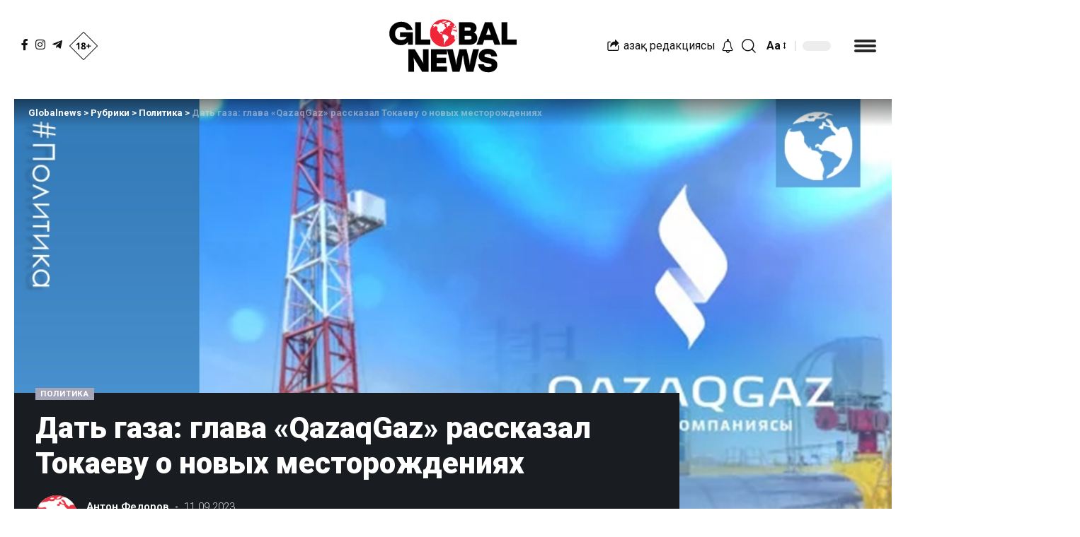

--- FILE ---
content_type: text/html; charset=UTF-8
request_url: https://globalnews.kz/dat-gaza-glava-qazaqgaz-rasskazal-tokaevu-o-novyh-mestorozhdeniyah/
body_size: 25975
content:
<!DOCTYPE html>
<html lang="ru-RU" prefix="og: https://ogp.me/ns#">
<head>
<!-- Global site tag (gtag.js) - Google Analytics -->
<script async src="https://www.googletagmanager.com/gtag/js?id=G-Q9XXBDKEM2"></script>
<script>
  window.dataLayer = window.dataLayer || [];
  function gtag(){dataLayer.push(arguments);}
  gtag('js', new Date());

  gtag('config', 'G-Q9XXBDKEM2');
</script>
<script src="https://smi24.kz/js/widget.js?id=a2873a8319881d60202e" async=""></script>
    <meta charset="UTF-8">
    <meta http-equiv="X-UA-Compatible" content="IE=edge">
    <meta name="viewport" content="width=device-width, initial-scale=1">
    <link rel="profile" href="https://gmpg.org/xfn/11">
	
<!-- Search Engine Optimization by Rank Math PRO - https://rankmath.com/ -->
<title>Дать газа: глава «QazaqGaz» рассказал Токаеву о новых месторождениях</title>
<meta name="description" content="Санжар Жаркешов в Акорде отчитался об основных финансово-хозяйственных показателях национальной компании за первое полугодие и о ходе реформирования газовой"/>
<meta name="robots" content="follow, index, max-snippet:-1, max-video-preview:-1, max-image-preview:large"/>
<link rel="preconnect" href="https://fonts.gstatic.com" crossorigin><link rel="preload" as="style" onload="this.onload=null;this.rel='stylesheet'" id="rb-preload-gfonts" href="https://fonts.googleapis.com/css?family=Roboto%3A400%2C500%2C700%2C900%2C100italic%2C300italic%2C400italic%2C500italic%2C700italic%2C900italic%2C%2C300%7CMontserrat%3A100%2C100italic%2C200%2C200italic%2C300%2C300italic%2C400%2C400italic%2C500%2C500italic%2C600%2C600italic%2C700%2C700italic%2C800%2C800italic%2C900%2C900italic&amp;display=swap" crossorigin><noscript><link rel="stylesheet" href="https://fonts.googleapis.com/css?family=Roboto%3A400%2C500%2C700%2C900%2C100italic%2C300italic%2C400italic%2C500italic%2C700italic%2C900italic%2C%2C300%7CMontserrat%3A100%2C100italic%2C200%2C200italic%2C300%2C300italic%2C400%2C400italic%2C500%2C500italic%2C600%2C600italic%2C700%2C700italic%2C800%2C800italic%2C900%2C900italic&amp;display=swap"></noscript><link rel="canonical" href="https://globalnews.kz/dat-gaza-glava-qazaqgaz-rasskazal-tokaevu-o-novyh-mestorozhdeniyah/" />
<meta property="og:locale" content="ru_RU" />
<meta property="og:type" content="article" />
<meta property="og:title" content="Дать газа: глава «QazaqGaz» рассказал Токаеву о новых месторождениях" />
<meta property="og:description" content="Санжар Жаркешов в Акорде отчитался об основных финансово-хозяйственных показателях национальной компании за первое полугодие и о ходе реформирования газовой" />
<meta property="og:url" content="https://globalnews.kz/dat-gaza-glava-qazaqgaz-rasskazal-tokaevu-o-novyh-mestorozhdeniyah/" />
<meta property="og:site_name" content="Globalnews" />
<meta property="article:tag" content="В тренде" />
<meta property="article:tag" content="Касым-Жомарт Токаев" />
<meta property="article:section" content="Политика" />
<meta property="og:updated_time" content="2023-09-11T14:54:06+06:00" />
<meta property="og:image" content="https://globalnews.kz/wp-content/uploads/2023/09/2-13.webp" />
<meta property="og:image:secure_url" content="https://globalnews.kz/wp-content/uploads/2023/09/2-13.webp" />
<meta property="og:image:width" content="1090" />
<meta property="og:image:height" content="762" />
<meta property="og:image:alt" content="Дать газа: глава «QazaqGaz» рассказал Токаеву о новых месторождениях" />
<meta property="og:image:type" content="image/webp" />
<meta property="article:published_time" content="2023-09-11T14:39:32+06:00" />
<meta property="article:modified_time" content="2023-09-11T14:54:06+06:00" />
<meta name="twitter:card" content="summary_large_image" />
<meta name="twitter:title" content="Дать газа: глава «QazaqGaz» рассказал Токаеву о новых месторождениях" />
<meta name="twitter:description" content="Санжар Жаркешов в Акорде отчитался об основных финансово-хозяйственных показателях национальной компании за первое полугодие и о ходе реформирования газовой" />
<meta name="twitter:image" content="https://globalnews.kz/wp-content/uploads/2023/09/2-13.webp" />
<script type="application/ld+json" class="rank-math-schema-pro">{"@context":"https://schema.org","@graph":[{"@type":"Organization","@id":"https://globalnews.kz/#organization","name":"Globalnews","logo":{"@type":"ImageObject","@id":"https://globalnews.kz/#logo","url":"https://globalnews.kz/wp-content/uploads/2023/08/icon-logo.png","contentUrl":"https://globalnews.kz/wp-content/uploads/2023/08/icon-logo.png","caption":"Globalnews","inLanguage":"ru-RU","width":"192","height":"192"}},{"@type":"WebSite","@id":"https://globalnews.kz/#website","url":"https://globalnews.kz","name":"Globalnews","alternateName":"\u041d\u043e\u0432\u043e\u0441\u0442\u0438 \u041a\u0430\u0437\u0430\u0445\u0441\u0442\u0430\u043d\u0430","publisher":{"@id":"https://globalnews.kz/#organization"},"inLanguage":"ru-RU"},{"@type":"ImageObject","@id":"https://globalnews.kz/wp-content/uploads/2023/09/2-13.webp","url":"https://globalnews.kz/wp-content/uploads/2023/09/2-13.webp","width":"1090","height":"762","inLanguage":"ru-RU"},{"@type":"WebPage","@id":"https://globalnews.kz/dat-gaza-glava-qazaqgaz-rasskazal-tokaevu-o-novyh-mestorozhdeniyah/#webpage","url":"https://globalnews.kz/dat-gaza-glava-qazaqgaz-rasskazal-tokaevu-o-novyh-mestorozhdeniyah/","name":"\u0414\u0430\u0442\u044c \u0433\u0430\u0437\u0430: \u0433\u043b\u0430\u0432\u0430 \u00abQazaqGaz\u00bb \u0440\u0430\u0441\u0441\u043a\u0430\u0437\u0430\u043b \u0422\u043e\u043a\u0430\u0435\u0432\u0443 \u043e \u043d\u043e\u0432\u044b\u0445 \u043c\u0435\u0441\u0442\u043e\u0440\u043e\u0436\u0434\u0435\u043d\u0438\u044f\u0445","datePublished":"2023-09-11T14:39:32+06:00","dateModified":"2023-09-11T14:54:06+06:00","isPartOf":{"@id":"https://globalnews.kz/#website"},"primaryImageOfPage":{"@id":"https://globalnews.kz/wp-content/uploads/2023/09/2-13.webp"},"inLanguage":"ru-RU"},{"@type":"Person","@id":"https://globalnews.kz/author/anton/","name":"\u0410\u043d\u0442\u043e\u043d \u0424\u0435\u0434\u043e\u0440\u043e\u0432","url":"https://globalnews.kz/author/anton/","image":{"@type":"ImageObject","@id":"https://globalnews.kz/wp-content/uploads/2022/07/285643567_101753292567080_6937916548008446920_n-150x150.png","url":"https://globalnews.kz/wp-content/uploads/2022/07/285643567_101753292567080_6937916548008446920_n-150x150.png","caption":"\u0410\u043d\u0442\u043e\u043d \u0424\u0435\u0434\u043e\u0440\u043e\u0432","inLanguage":"ru-RU"},"worksFor":{"@id":"https://globalnews.kz/#organization"}},{"@type":"NewsArticle","headline":"\u0414\u0430\u0442\u044c \u0433\u0430\u0437\u0430: \u0433\u043b\u0430\u0432\u0430 \u00abQazaqGaz\u00bb \u0440\u0430\u0441\u0441\u043a\u0430\u0437\u0430\u043b \u0422\u043e\u043a\u0430\u0435\u0432\u0443 \u043e \u043d\u043e\u0432\u044b\u0445 \u043c\u0435\u0441\u0442\u043e\u0440\u043e\u0436\u0434\u0435\u043d\u0438\u044f\u0445","datePublished":"2023-09-11T14:39:32+06:00","dateModified":"2023-09-11T14:54:06+06:00","articleSection":"\u041f\u043e\u043b\u0438\u0442\u0438\u043a\u0430","author":{"@id":"https://globalnews.kz/author/anton/","name":"\u0410\u043d\u0442\u043e\u043d \u0424\u0435\u0434\u043e\u0440\u043e\u0432"},"publisher":{"@id":"https://globalnews.kz/#organization"},"description":"\u0421\u0430\u043d\u0436\u0430\u0440 \u0416\u0430\u0440\u043a\u0435\u0448\u043e\u0432 \u0432 \u0410\u043a\u043e\u0440\u0434\u0435 \u043e\u0442\u0447\u0438\u0442\u0430\u043b\u0441\u044f \u043e\u0431 \u043e\u0441\u043d\u043e\u0432\u043d\u044b\u0445 \u0444\u0438\u043d\u0430\u043d\u0441\u043e\u0432\u043e-\u0445\u043e\u0437\u044f\u0439\u0441\u0442\u0432\u0435\u043d\u043d\u044b\u0445 \u043f\u043e\u043a\u0430\u0437\u0430\u0442\u0435\u043b\u044f\u0445 \u043d\u0430\u0446\u0438\u043e\u043d\u0430\u043b\u044c\u043d\u043e\u0439 \u043a\u043e\u043c\u043f\u0430\u043d\u0438\u0438 \u0437\u0430 \u043f\u0435\u0440\u0432\u043e\u0435 \u043f\u043e\u043b\u0443\u0433\u043e\u0434\u0438\u0435 \u0438 \u043e \u0445\u043e\u0434\u0435 \u0440\u0435\u0444\u043e\u0440\u043c\u0438\u0440\u043e\u0432\u0430\u043d\u0438\u044f \u0433\u0430\u0437\u043e\u0432\u043e\u0439","copyrightYear":"2023","copyrightHolder":{"@id":"https://globalnews.kz/#organization"},"name":"\u0414\u0430\u0442\u044c \u0433\u0430\u0437\u0430: \u0433\u043b\u0430\u0432\u0430 \u00abQazaqGaz\u00bb \u0440\u0430\u0441\u0441\u043a\u0430\u0437\u0430\u043b \u0422\u043e\u043a\u0430\u0435\u0432\u0443 \u043e \u043d\u043e\u0432\u044b\u0445 \u043c\u0435\u0441\u0442\u043e\u0440\u043e\u0436\u0434\u0435\u043d\u0438\u044f\u0445","@id":"https://globalnews.kz/dat-gaza-glava-qazaqgaz-rasskazal-tokaevu-o-novyh-mestorozhdeniyah/#richSnippet","isPartOf":{"@id":"https://globalnews.kz/dat-gaza-glava-qazaqgaz-rasskazal-tokaevu-o-novyh-mestorozhdeniyah/#webpage"},"image":{"@id":"https://globalnews.kz/wp-content/uploads/2023/09/2-13.webp"},"inLanguage":"ru-RU","mainEntityOfPage":{"@id":"https://globalnews.kz/dat-gaza-glava-qazaqgaz-rasskazal-tokaevu-o-novyh-mestorozhdeniyah/#webpage"}}]}</script>
<!-- /Rank Math WordPress SEO plugin -->

<link rel="amphtml" href="https://globalnews.kz/dat-gaza-glava-qazaqgaz-rasskazal-tokaevu-o-novyh-mestorozhdeniyah/amp/" /><meta name="generator" content="AMP for WP 1.0.77.47"/><link rel="alternate" type="application/rss+xml" title="Globalnews &raquo; Лента" href="https://globalnews.kz/feed/" />
<link rel="alternate" type="application/rss+xml" title="Globalnews &raquo; Лента комментариев" href="https://globalnews.kz/comments/feed/" />
<link rel="alternate" type="application/rss+xml" title="Globalnews &raquo; Лента комментариев к &laquo;Дать газа: глава «QazaqGaz» рассказал Токаеву о новых месторождениях&raquo;" href="https://globalnews.kz/dat-gaza-glava-qazaqgaz-rasskazal-tokaevu-o-novyh-mestorozhdeniyah/feed/" />
			<link rel="pingback" href="https://globalnews.kz/xmlrpc.php"/>
		<script>
window._wpemojiSettings = {"baseUrl":"https:\/\/s.w.org\/images\/core\/emoji\/14.0.0\/72x72\/","ext":".png","svgUrl":"https:\/\/s.w.org\/images\/core\/emoji\/14.0.0\/svg\/","svgExt":".svg","source":{"concatemoji":"https:\/\/globalnews.kz\/wp-includes\/js\/wp-emoji-release.min.js?ver=6.1.1"}};
/*! This file is auto-generated */
!function(e,a,t){var n,r,o,i=a.createElement("canvas"),p=i.getContext&&i.getContext("2d");function s(e,t){var a=String.fromCharCode,e=(p.clearRect(0,0,i.width,i.height),p.fillText(a.apply(this,e),0,0),i.toDataURL());return p.clearRect(0,0,i.width,i.height),p.fillText(a.apply(this,t),0,0),e===i.toDataURL()}function c(e){var t=a.createElement("script");t.src=e,t.defer=t.type="text/javascript",a.getElementsByTagName("head")[0].appendChild(t)}for(o=Array("flag","emoji"),t.supports={everything:!0,everythingExceptFlag:!0},r=0;r<o.length;r++)t.supports[o[r]]=function(e){if(p&&p.fillText)switch(p.textBaseline="top",p.font="600 32px Arial",e){case"flag":return s([127987,65039,8205,9895,65039],[127987,65039,8203,9895,65039])?!1:!s([55356,56826,55356,56819],[55356,56826,8203,55356,56819])&&!s([55356,57332,56128,56423,56128,56418,56128,56421,56128,56430,56128,56423,56128,56447],[55356,57332,8203,56128,56423,8203,56128,56418,8203,56128,56421,8203,56128,56430,8203,56128,56423,8203,56128,56447]);case"emoji":return!s([129777,127995,8205,129778,127999],[129777,127995,8203,129778,127999])}return!1}(o[r]),t.supports.everything=t.supports.everything&&t.supports[o[r]],"flag"!==o[r]&&(t.supports.everythingExceptFlag=t.supports.everythingExceptFlag&&t.supports[o[r]]);t.supports.everythingExceptFlag=t.supports.everythingExceptFlag&&!t.supports.flag,t.DOMReady=!1,t.readyCallback=function(){t.DOMReady=!0},t.supports.everything||(n=function(){t.readyCallback()},a.addEventListener?(a.addEventListener("DOMContentLoaded",n,!1),e.addEventListener("load",n,!1)):(e.attachEvent("onload",n),a.attachEvent("onreadystatechange",function(){"complete"===a.readyState&&t.readyCallback()})),(e=t.source||{}).concatemoji?c(e.concatemoji):e.wpemoji&&e.twemoji&&(c(e.twemoji),c(e.wpemoji)))}(window,document,window._wpemojiSettings);
</script>
<style>
img.wp-smiley,
img.emoji {
	display: inline !important;
	border: none !important;
	box-shadow: none !important;
	height: 1em !important;
	width: 1em !important;
	margin: 0 0.07em !important;
	vertical-align: -0.1em !important;
	background: none !important;
	padding: 0 !important;
}
</style>
	<link rel='stylesheet' id='wp-block-library-css' href='https://globalnews.kz/wp-includes/css/dist/block-library/style.min.css?ver=6.1.1' media='all' />
<link rel='stylesheet' id='classic-theme-styles-css' href='https://globalnews.kz/wp-includes/css/classic-themes.min.css?ver=1' media='all' />
<style id='global-styles-inline-css'>
body{--wp--preset--color--black: #000000;--wp--preset--color--cyan-bluish-gray: #abb8c3;--wp--preset--color--white: #ffffff;--wp--preset--color--pale-pink: #f78da7;--wp--preset--color--vivid-red: #cf2e2e;--wp--preset--color--luminous-vivid-orange: #ff6900;--wp--preset--color--luminous-vivid-amber: #fcb900;--wp--preset--color--light-green-cyan: #7bdcb5;--wp--preset--color--vivid-green-cyan: #00d084;--wp--preset--color--pale-cyan-blue: #8ed1fc;--wp--preset--color--vivid-cyan-blue: #0693e3;--wp--preset--color--vivid-purple: #9b51e0;--wp--preset--gradient--vivid-cyan-blue-to-vivid-purple: linear-gradient(135deg,rgba(6,147,227,1) 0%,rgb(155,81,224) 100%);--wp--preset--gradient--light-green-cyan-to-vivid-green-cyan: linear-gradient(135deg,rgb(122,220,180) 0%,rgb(0,208,130) 100%);--wp--preset--gradient--luminous-vivid-amber-to-luminous-vivid-orange: linear-gradient(135deg,rgba(252,185,0,1) 0%,rgba(255,105,0,1) 100%);--wp--preset--gradient--luminous-vivid-orange-to-vivid-red: linear-gradient(135deg,rgba(255,105,0,1) 0%,rgb(207,46,46) 100%);--wp--preset--gradient--very-light-gray-to-cyan-bluish-gray: linear-gradient(135deg,rgb(238,238,238) 0%,rgb(169,184,195) 100%);--wp--preset--gradient--cool-to-warm-spectrum: linear-gradient(135deg,rgb(74,234,220) 0%,rgb(151,120,209) 20%,rgb(207,42,186) 40%,rgb(238,44,130) 60%,rgb(251,105,98) 80%,rgb(254,248,76) 100%);--wp--preset--gradient--blush-light-purple: linear-gradient(135deg,rgb(255,206,236) 0%,rgb(152,150,240) 100%);--wp--preset--gradient--blush-bordeaux: linear-gradient(135deg,rgb(254,205,165) 0%,rgb(254,45,45) 50%,rgb(107,0,62) 100%);--wp--preset--gradient--luminous-dusk: linear-gradient(135deg,rgb(255,203,112) 0%,rgb(199,81,192) 50%,rgb(65,88,208) 100%);--wp--preset--gradient--pale-ocean: linear-gradient(135deg,rgb(255,245,203) 0%,rgb(182,227,212) 50%,rgb(51,167,181) 100%);--wp--preset--gradient--electric-grass: linear-gradient(135deg,rgb(202,248,128) 0%,rgb(113,206,126) 100%);--wp--preset--gradient--midnight: linear-gradient(135deg,rgb(2,3,129) 0%,rgb(40,116,252) 100%);--wp--preset--duotone--dark-grayscale: url('#wp-duotone-dark-grayscale');--wp--preset--duotone--grayscale: url('#wp-duotone-grayscale');--wp--preset--duotone--purple-yellow: url('#wp-duotone-purple-yellow');--wp--preset--duotone--blue-red: url('#wp-duotone-blue-red');--wp--preset--duotone--midnight: url('#wp-duotone-midnight');--wp--preset--duotone--magenta-yellow: url('#wp-duotone-magenta-yellow');--wp--preset--duotone--purple-green: url('#wp-duotone-purple-green');--wp--preset--duotone--blue-orange: url('#wp-duotone-blue-orange');--wp--preset--font-size--small: 13px;--wp--preset--font-size--medium: 20px;--wp--preset--font-size--large: 36px;--wp--preset--font-size--x-large: 42px;--wp--preset--spacing--20: 0.44rem;--wp--preset--spacing--30: 0.67rem;--wp--preset--spacing--40: 1rem;--wp--preset--spacing--50: 1.5rem;--wp--preset--spacing--60: 2.25rem;--wp--preset--spacing--70: 3.38rem;--wp--preset--spacing--80: 5.06rem;}:where(.is-layout-flex){gap: 0.5em;}body .is-layout-flow > .alignleft{float: left;margin-inline-start: 0;margin-inline-end: 2em;}body .is-layout-flow > .alignright{float: right;margin-inline-start: 2em;margin-inline-end: 0;}body .is-layout-flow > .aligncenter{margin-left: auto !important;margin-right: auto !important;}body .is-layout-constrained > .alignleft{float: left;margin-inline-start: 0;margin-inline-end: 2em;}body .is-layout-constrained > .alignright{float: right;margin-inline-start: 2em;margin-inline-end: 0;}body .is-layout-constrained > .aligncenter{margin-left: auto !important;margin-right: auto !important;}body .is-layout-constrained > :where(:not(.alignleft):not(.alignright):not(.alignfull)){max-width: var(--wp--style--global--content-size);margin-left: auto !important;margin-right: auto !important;}body .is-layout-constrained > .alignwide{max-width: var(--wp--style--global--wide-size);}body .is-layout-flex{display: flex;}body .is-layout-flex{flex-wrap: wrap;align-items: center;}body .is-layout-flex > *{margin: 0;}:where(.wp-block-columns.is-layout-flex){gap: 2em;}.has-black-color{color: var(--wp--preset--color--black) !important;}.has-cyan-bluish-gray-color{color: var(--wp--preset--color--cyan-bluish-gray) !important;}.has-white-color{color: var(--wp--preset--color--white) !important;}.has-pale-pink-color{color: var(--wp--preset--color--pale-pink) !important;}.has-vivid-red-color{color: var(--wp--preset--color--vivid-red) !important;}.has-luminous-vivid-orange-color{color: var(--wp--preset--color--luminous-vivid-orange) !important;}.has-luminous-vivid-amber-color{color: var(--wp--preset--color--luminous-vivid-amber) !important;}.has-light-green-cyan-color{color: var(--wp--preset--color--light-green-cyan) !important;}.has-vivid-green-cyan-color{color: var(--wp--preset--color--vivid-green-cyan) !important;}.has-pale-cyan-blue-color{color: var(--wp--preset--color--pale-cyan-blue) !important;}.has-vivid-cyan-blue-color{color: var(--wp--preset--color--vivid-cyan-blue) !important;}.has-vivid-purple-color{color: var(--wp--preset--color--vivid-purple) !important;}.has-black-background-color{background-color: var(--wp--preset--color--black) !important;}.has-cyan-bluish-gray-background-color{background-color: var(--wp--preset--color--cyan-bluish-gray) !important;}.has-white-background-color{background-color: var(--wp--preset--color--white) !important;}.has-pale-pink-background-color{background-color: var(--wp--preset--color--pale-pink) !important;}.has-vivid-red-background-color{background-color: var(--wp--preset--color--vivid-red) !important;}.has-luminous-vivid-orange-background-color{background-color: var(--wp--preset--color--luminous-vivid-orange) !important;}.has-luminous-vivid-amber-background-color{background-color: var(--wp--preset--color--luminous-vivid-amber) !important;}.has-light-green-cyan-background-color{background-color: var(--wp--preset--color--light-green-cyan) !important;}.has-vivid-green-cyan-background-color{background-color: var(--wp--preset--color--vivid-green-cyan) !important;}.has-pale-cyan-blue-background-color{background-color: var(--wp--preset--color--pale-cyan-blue) !important;}.has-vivid-cyan-blue-background-color{background-color: var(--wp--preset--color--vivid-cyan-blue) !important;}.has-vivid-purple-background-color{background-color: var(--wp--preset--color--vivid-purple) !important;}.has-black-border-color{border-color: var(--wp--preset--color--black) !important;}.has-cyan-bluish-gray-border-color{border-color: var(--wp--preset--color--cyan-bluish-gray) !important;}.has-white-border-color{border-color: var(--wp--preset--color--white) !important;}.has-pale-pink-border-color{border-color: var(--wp--preset--color--pale-pink) !important;}.has-vivid-red-border-color{border-color: var(--wp--preset--color--vivid-red) !important;}.has-luminous-vivid-orange-border-color{border-color: var(--wp--preset--color--luminous-vivid-orange) !important;}.has-luminous-vivid-amber-border-color{border-color: var(--wp--preset--color--luminous-vivid-amber) !important;}.has-light-green-cyan-border-color{border-color: var(--wp--preset--color--light-green-cyan) !important;}.has-vivid-green-cyan-border-color{border-color: var(--wp--preset--color--vivid-green-cyan) !important;}.has-pale-cyan-blue-border-color{border-color: var(--wp--preset--color--pale-cyan-blue) !important;}.has-vivid-cyan-blue-border-color{border-color: var(--wp--preset--color--vivid-cyan-blue) !important;}.has-vivid-purple-border-color{border-color: var(--wp--preset--color--vivid-purple) !important;}.has-vivid-cyan-blue-to-vivid-purple-gradient-background{background: var(--wp--preset--gradient--vivid-cyan-blue-to-vivid-purple) !important;}.has-light-green-cyan-to-vivid-green-cyan-gradient-background{background: var(--wp--preset--gradient--light-green-cyan-to-vivid-green-cyan) !important;}.has-luminous-vivid-amber-to-luminous-vivid-orange-gradient-background{background: var(--wp--preset--gradient--luminous-vivid-amber-to-luminous-vivid-orange) !important;}.has-luminous-vivid-orange-to-vivid-red-gradient-background{background: var(--wp--preset--gradient--luminous-vivid-orange-to-vivid-red) !important;}.has-very-light-gray-to-cyan-bluish-gray-gradient-background{background: var(--wp--preset--gradient--very-light-gray-to-cyan-bluish-gray) !important;}.has-cool-to-warm-spectrum-gradient-background{background: var(--wp--preset--gradient--cool-to-warm-spectrum) !important;}.has-blush-light-purple-gradient-background{background: var(--wp--preset--gradient--blush-light-purple) !important;}.has-blush-bordeaux-gradient-background{background: var(--wp--preset--gradient--blush-bordeaux) !important;}.has-luminous-dusk-gradient-background{background: var(--wp--preset--gradient--luminous-dusk) !important;}.has-pale-ocean-gradient-background{background: var(--wp--preset--gradient--pale-ocean) !important;}.has-electric-grass-gradient-background{background: var(--wp--preset--gradient--electric-grass) !important;}.has-midnight-gradient-background{background: var(--wp--preset--gradient--midnight) !important;}.has-small-font-size{font-size: var(--wp--preset--font-size--small) !important;}.has-medium-font-size{font-size: var(--wp--preset--font-size--medium) !important;}.has-large-font-size{font-size: var(--wp--preset--font-size--large) !important;}.has-x-large-font-size{font-size: var(--wp--preset--font-size--x-large) !important;}
.wp-block-navigation a:where(:not(.wp-element-button)){color: inherit;}
:where(.wp-block-columns.is-layout-flex){gap: 2em;}
.wp-block-pullquote{font-size: 1.5em;line-height: 1.6;}
</style>
<link rel='stylesheet' id='wp-user-profile-avatar-frontend-css' href='https://globalnews.kz/wp-content/plugins/wp-user-profile-avatar/assets/css/frontend.min.css?ver=6.1.1' media='all' />
<link rel='stylesheet' id='elementor-frontend-css' href='https://globalnews.kz/wp-content/plugins/elementor/assets/css/frontend-lite.min.css?ver=3.6.6' media='all' />
<link rel='stylesheet' id='elementor-post-1714-css' href='https://globalnews.kz/wp-content/uploads/elementor/css/post-1714.css?ver=1695988052' media='all' />

<link rel='stylesheet' id='foxiz-main-css' href='https://globalnews.kz/wp-content/themes/foxiz/assets/css/main.css?ver=1.1.5' media='all' />
<link rel='stylesheet' id='foxiz-print-css' href='https://globalnews.kz/wp-content/themes/foxiz/assets/css/print.css?ver=1.1.5' media='all' />
<link rel='stylesheet' id='foxiz-style-css' href='https://globalnews.kz/wp-content/themes/foxiz/style.css?ver=1.1.5' media='all' />
<link rel='stylesheet' id='foxiz-dynamic-css-css' href='https://globalnews.kz/wp-content/themes/foxiz/assets/css/dynamic.css?ver=1747637343' media='all' />

<script src='https://globalnews.kz/wp-includes/js/jquery/jquery.min.js?ver=3.6.1' id='jquery-core-js'></script>
<link rel="https://api.w.org/" href="https://globalnews.kz/wp-json/" /><link rel="alternate" type="application/json" href="https://globalnews.kz/wp-json/wp/v2/posts/103096" /><link rel="alternate" type="application/json+oembed" href="https://globalnews.kz/wp-json/oembed/1.0/embed?url=https%3A%2F%2Fglobalnews.kz%2Fdat-gaza-glava-qazaqgaz-rasskazal-tokaevu-o-novyh-mestorozhdeniyah%2F" />
<link rel="alternate" type="text/xml+oembed" href="https://globalnews.kz/wp-json/oembed/1.0/embed?url=https%3A%2F%2Fglobalnews.kz%2Fdat-gaza-glava-qazaqgaz-rasskazal-tokaevu-o-novyh-mestorozhdeniyah%2F&#038;format=xml" />
<script>window.yaContextCb = window.yaContextCb || []</script>
<script src="https://yandex.ru/ads/system/context.js" async></script><script type="application/ld+json">{"@context":"https://schema.org","@type":"WebSite","@id":"https://globalnews.kz/#website","url":"https://globalnews.kz/","name":"Globalnews","potentialAction":{"@type":"SearchAction","target":"https://globalnews.kz/?s={search_term_string}","query-input":"required name=search_term_string"}}</script>
<noscript><style>.lazyload[data-src]{display:none !important;}</style></noscript><style>.lazyload{background-image:none !important;}.lazyload:before{background-image:none !important;}</style><link rel="icon" href="https://globalnews.kz/wp-content/uploads/2022/05/cropped-fav_icon-32x32.png" sizes="32x32" />
<link rel="icon" href="https://globalnews.kz/wp-content/uploads/2022/05/cropped-fav_icon-192x192.png" sizes="192x192" />
<link rel="apple-touch-icon" href="https://globalnews.kz/wp-content/uploads/2022/05/cropped-fav_icon-180x180.png" />
<meta name="msapplication-TileImage" content="https://globalnews.kz/wp-content/uploads/2022/05/cropped-fav_icon-270x270.png" />
		<style id="wp-custom-css">
			.dots-icon > span {
    display: block;
    width: 31px;
    height: 4px;
    border-radius: 21px;
    background-color: currentColor;
}
.more-section-outer .more-trigger {
    padding: 0 12px 0 33px;
}
.mega-sidebars {
    display: grid;
    margin-right: -20px;
    margin-left: -20px;
    grid-template-columns: 1fr;
}
.tag_home {
    background: #ececec;
    color: #2e2e2e;
    font-weight: 400;
    font-size: 15px;
    padding: 2px 11px 2px 12px;
    display: initial;
    margin-right: 8px;
    /* white-space: pre; */
    margin-bottom: 9px;
    border-radius: 22px;
}
.alltags {
    display: flex;
    flex-direction: row;
    justify-content: flex-start;
    align-content: center;
    align-items: center;
    flex-wrap: wrap;
}
.tag_home {
	  white-space: pre;
}
.post-carousel a.p-url {
    overflow: hidden;
    display: -webkit-box;
    -webkit-line-clamp: 3;
    -webkit-box-orient: vertical;
    line-height: 1.3em;
    height: 3.9em;
}
a {-webkit-tap-highlight-color: transparent;}
form.mailpoet_form.mailpoet_form_form.mailpoet_form_shortcode {
    display: flex;
}
#mailpoet_form_1 form.mailpoet_form {
    padding:0px;
}
.st-tag-cloud {
    display: flex;
    flex-wrap: wrap;
}
.rbtoc a:before {
    font-size: var(--em-mini);
    display: inline-flex;
    flex-grow: 0;
    margin-right: 5px;
    padding: 0 6px;
    -webkit-transition: var(--effect);
    transition: var(--effect);
    color: var(--absolute-white);
    border-radius: var(--round-3);
    background-color: var(--dark-accent);
    position: relative;
    top: -2px;
}
.p-highlight .p-gradient {
    background: linear-gradient(to top, var(--dark-accent) 0, var(--dark-accent-90) calc(100% - 150px), var(--dark-accent-0) 100%);
}
.logo-sec-left > *:not(:last-child):before {
    border-right: none;
}
a.lang {
    margin-right: 20px;
}
a.lang:hover {
    color:red;
}
i.rbi-share {
    margin-right: 7px;
}
.single-post a.lang {
    margin-right: 2px;
}		</style>
		    <meta name="mailru-domain" content="H3BLPgrLCkTq8jCX" />
	<!-- Подвстверждение домена на Facebook -->
	<meta name="facebook-domain-verification" content="nwfzah19377zt9epqwcjn40dlvnf1f" />
</head>
<body class="post-template-default single single-post postid-103096 single-format-standard wp-embed-responsive elementor-default elementor-kit-6 menu-ani-1 hover-ani-1 is-hd-5 is-standard-4 is-backtop is-mstick is-smart-sticky yes-tstick top-spacing sync-bookmarks">
<script data-cfasync="false">var ewww_webp_supported=false;</script>

	
	<svg xmlns="http://www.w3.org/2000/svg" viewBox="0 0 0 0" width="0" height="0" focusable="false" role="none" style="visibility: hidden; position: absolute; left: -9999px; overflow: hidden;" ><defs><filter id="wp-duotone-dark-grayscale"><feColorMatrix color-interpolation-filters="sRGB" type="matrix" values=" .299 .587 .114 0 0 .299 .587 .114 0 0 .299 .587 .114 0 0 .299 .587 .114 0 0 " /><feComponentTransfer color-interpolation-filters="sRGB" ><feFuncR type="table" tableValues="0 0.49803921568627" /><feFuncG type="table" tableValues="0 0.49803921568627" /><feFuncB type="table" tableValues="0 0.49803921568627" /><feFuncA type="table" tableValues="1 1" /></feComponentTransfer><feComposite in2="SourceGraphic" operator="in" /></filter></defs></svg><svg xmlns="http://www.w3.org/2000/svg" viewBox="0 0 0 0" width="0" height="0" focusable="false" role="none" style="visibility: hidden; position: absolute; left: -9999px; overflow: hidden;" ><defs><filter id="wp-duotone-grayscale"><feColorMatrix color-interpolation-filters="sRGB" type="matrix" values=" .299 .587 .114 0 0 .299 .587 .114 0 0 .299 .587 .114 0 0 .299 .587 .114 0 0 " /><feComponentTransfer color-interpolation-filters="sRGB" ><feFuncR type="table" tableValues="0 1" /><feFuncG type="table" tableValues="0 1" /><feFuncB type="table" tableValues="0 1" /><feFuncA type="table" tableValues="1 1" /></feComponentTransfer><feComposite in2="SourceGraphic" operator="in" /></filter></defs></svg><svg xmlns="http://www.w3.org/2000/svg" viewBox="0 0 0 0" width="0" height="0" focusable="false" role="none" style="visibility: hidden; position: absolute; left: -9999px; overflow: hidden;" ><defs><filter id="wp-duotone-purple-yellow"><feColorMatrix color-interpolation-filters="sRGB" type="matrix" values=" .299 .587 .114 0 0 .299 .587 .114 0 0 .299 .587 .114 0 0 .299 .587 .114 0 0 " /><feComponentTransfer color-interpolation-filters="sRGB" ><feFuncR type="table" tableValues="0.54901960784314 0.98823529411765" /><feFuncG type="table" tableValues="0 1" /><feFuncB type="table" tableValues="0.71764705882353 0.25490196078431" /><feFuncA type="table" tableValues="1 1" /></feComponentTransfer><feComposite in2="SourceGraphic" operator="in" /></filter></defs></svg><svg xmlns="http://www.w3.org/2000/svg" viewBox="0 0 0 0" width="0" height="0" focusable="false" role="none" style="visibility: hidden; position: absolute; left: -9999px; overflow: hidden;" ><defs><filter id="wp-duotone-blue-red"><feColorMatrix color-interpolation-filters="sRGB" type="matrix" values=" .299 .587 .114 0 0 .299 .587 .114 0 0 .299 .587 .114 0 0 .299 .587 .114 0 0 " /><feComponentTransfer color-interpolation-filters="sRGB" ><feFuncR type="table" tableValues="0 1" /><feFuncG type="table" tableValues="0 0.27843137254902" /><feFuncB type="table" tableValues="0.5921568627451 0.27843137254902" /><feFuncA type="table" tableValues="1 1" /></feComponentTransfer><feComposite in2="SourceGraphic" operator="in" /></filter></defs></svg><svg xmlns="http://www.w3.org/2000/svg" viewBox="0 0 0 0" width="0" height="0" focusable="false" role="none" style="visibility: hidden; position: absolute; left: -9999px; overflow: hidden;" ><defs><filter id="wp-duotone-midnight"><feColorMatrix color-interpolation-filters="sRGB" type="matrix" values=" .299 .587 .114 0 0 .299 .587 .114 0 0 .299 .587 .114 0 0 .299 .587 .114 0 0 " /><feComponentTransfer color-interpolation-filters="sRGB" ><feFuncR type="table" tableValues="0 0" /><feFuncG type="table" tableValues="0 0.64705882352941" /><feFuncB type="table" tableValues="0 1" /><feFuncA type="table" tableValues="1 1" /></feComponentTransfer><feComposite in2="SourceGraphic" operator="in" /></filter></defs></svg><svg xmlns="http://www.w3.org/2000/svg" viewBox="0 0 0 0" width="0" height="0" focusable="false" role="none" style="visibility: hidden; position: absolute; left: -9999px; overflow: hidden;" ><defs><filter id="wp-duotone-magenta-yellow"><feColorMatrix color-interpolation-filters="sRGB" type="matrix" values=" .299 .587 .114 0 0 .299 .587 .114 0 0 .299 .587 .114 0 0 .299 .587 .114 0 0 " /><feComponentTransfer color-interpolation-filters="sRGB" ><feFuncR type="table" tableValues="0.78039215686275 1" /><feFuncG type="table" tableValues="0 0.94901960784314" /><feFuncB type="table" tableValues="0.35294117647059 0.47058823529412" /><feFuncA type="table" tableValues="1 1" /></feComponentTransfer><feComposite in2="SourceGraphic" operator="in" /></filter></defs></svg><svg xmlns="http://www.w3.org/2000/svg" viewBox="0 0 0 0" width="0" height="0" focusable="false" role="none" style="visibility: hidden; position: absolute; left: -9999px; overflow: hidden;" ><defs><filter id="wp-duotone-purple-green"><feColorMatrix color-interpolation-filters="sRGB" type="matrix" values=" .299 .587 .114 0 0 .299 .587 .114 0 0 .299 .587 .114 0 0 .299 .587 .114 0 0 " /><feComponentTransfer color-interpolation-filters="sRGB" ><feFuncR type="table" tableValues="0.65098039215686 0.40392156862745" /><feFuncG type="table" tableValues="0 1" /><feFuncB type="table" tableValues="0.44705882352941 0.4" /><feFuncA type="table" tableValues="1 1" /></feComponentTransfer><feComposite in2="SourceGraphic" operator="in" /></filter></defs></svg><svg xmlns="http://www.w3.org/2000/svg" viewBox="0 0 0 0" width="0" height="0" focusable="false" role="none" style="visibility: hidden; position: absolute; left: -9999px; overflow: hidden;" ><defs><filter id="wp-duotone-blue-orange"><feColorMatrix color-interpolation-filters="sRGB" type="matrix" values=" .299 .587 .114 0 0 .299 .587 .114 0 0 .299 .587 .114 0 0 .299 .587 .114 0 0 " /><feComponentTransfer color-interpolation-filters="sRGB" ><feFuncR type="table" tableValues="0.098039215686275 1" /><feFuncG type="table" tableValues="0 0.66274509803922" /><feFuncB type="table" tableValues="0.84705882352941 0.41960784313725" /><feFuncA type="table" tableValues="1 1" /></feComponentTransfer><feComposite in2="SourceGraphic" operator="in" /></filter></defs></svg><div class="site-outer">
			<header id="site-header" class="header-wrap rb-section header-5 header-fw style-tb-shadow-border has-quick-menu">
			        <div class="reading-indicator"><span id="reading-progress"></span></div>
					<div class="logo-sec">
				<div class="logo-sec-inner rb-container edge-padding">
					<div class="logo-sec-left">
						            <div class="header-social-list wnav-holder"><a class="social-link-facebook" data-title="Facebook" href="https://www.facebook.com/profile.php?id=100092557675213" target="_blank" rel="noopener nofollow"><i class="rbi rbi-facebook"></i></a><a class="social-link-instagram" data-title="Instagram" href="https://www.instagram.com/gnewskz/" target="_blank" rel="noopener nofollow"><i class="rbi rbi-instagram"></i></a><a class="social-link-telegram" data-title="Telegram" href="https://t.me/globalnskz" target="_blank" rel="noopener nofollow"><i class="rbi rbi-telegram"></i></a></div>
			<!-- <div class="header-weather">[owm-weather id="76484"]</div> -->
								<img src="[data-uri]" width="40" data-src="https://globalnews.kz/wp-content/themes/foxiz/assets/images/18.png" decoding="async" class="lazyload"><noscript><img src="https://globalnews.kz/wp-content/themes/foxiz/assets/images/18.png" width="40" data-eio="l"></noscript>
						
						
						
						
					</div>
					<div class="logo-sec-center">        <div class="logo-wrap is-image-logo site-branding">
            <a href="https://globalnews.kz/" class="logo" title="Globalnews">
				<img src="[data-uri]" data-mode="default" data-src="https://globalnews.kz/wp-content/uploads/img/8d4fc84fd3bd9b18795fe8c4430e08db.svg" decoding="async" class="lazyload" /><noscript><img src="https://globalnews.kz/wp-content/uploads/img/8d4fc84fd3bd9b18795fe8c4430e08db.svg" data-mode="default" data-eio="l" /></noscript><img src="[data-uri]" data-mode="dark" data-src="https://globalnews.kz/wp-content/uploads/img/8d4fc84fd3bd9b18795fe8c4430e08db_dark.svg" decoding="async" class="lazyload" /><noscript><img src="https://globalnews.kz/wp-content/uploads/img/8d4fc84fd3bd9b18795fe8c4430e08db_dark.svg" data-mode="dark" data-eio="l" /></noscript>            </a>
        </div>
		</div>
					<div class="logo-sec-right">
						<div class="navbar-right"><a class="lang" href="https://kaz.globalnews.kz/"><i class="rbi-share"></i> Қазақ редакциясы</a>
							        <div class="wnav-holder header-dropdown-outer">
            <a href="#" class="dropdown-trigger notification-icon" data-notification="142306">
                <span class="notification-icon-inner" data-title="Уведомление"><i class="rbi rbi-notification wnav-icon"></i><span class="notification-info"></span></span>
            </a>
            <div class="header-dropdown notification-dropdown">
                <div class="notification-popup">
                    <div class="notification-header">
                        <span class="h4">Уведомление</span>
						                    </div>
                    <div class="notification-content">
                        <div class="scroll-holder">
							                            <div class="notification-latest">
                                <span class="h5 notification-content-title"><i class="rbi rbi-clock"></i>Последние новости</span>
								<div id="uid_notification" class="block-wrap block-small block-list block-list-small-2 short-pagination rb-columns rb-col-1"><div class="block-inner">		<div class="p-wrap post-142306 p-small p-list-small-2">
			<div class="feat-holder">
						<div class="p-featured ratio-v1">
					<a class="p-flink" href="https://globalnews.kz/detyam-do-16-let-mogut-zapretit-registraciju-v-socsetyah-v-kazahstane/" title="Детям до 16 лет могут запретить регистрацию в соцсетях в Казахстане">
			<img width="150" height="150" src="[data-uri]" class="featured-img wp-post-image lazyload" alt="" decoding="async" loading="lazy" data-src="https://globalnews.kz/wp-content/uploads/2026/01/podrostok-i-telefon-150x150.jpg" /><noscript><img width="150" height="150" src="https://globalnews.kz/wp-content/uploads/2026/01/podrostok-i-telefon-150x150.jpg" class="featured-img wp-post-image" alt="" decoding="async" loading="lazy" data-eio="l" /></noscript>		</a>
				</div>
				</div>
			<div class="p-content">
				<h5 class="entry-title">		<a class="p-url" href="https://globalnews.kz/detyam-do-16-let-mogut-zapretit-registraciju-v-socsetyah-v-kazahstane/" rel="bookmark">Детям до 16 лет могут запретить регистрацию в соцсетях в Казахстане</a></h5>			<div class="p-meta">
								<div class="meta-inner is-meta">
					<span class="meta-el meta-date">
					<abbr class="date published" title="2026-01-21T15:51:00+05:00">21.01.2026</abbr>
				</span>
						</div>
							</div>
					</div>
		</div>
				<div class="p-wrap post-142301 p-small p-list-small-2">
			<div class="feat-holder">
						<div class="p-featured ratio-v1">
					<a class="p-flink" href="https://globalnews.kz/strong-aleksandr-bublik-oderzhal-vtoruju-pobedu-na-australian-open-strong/" title="Александр Бублик одержал вторую победу на Australian Open">
			<img width="150" height="150" src="[data-uri]" class="featured-img wp-post-image lazyload" alt="" decoding="async" loading="lazy" data-src="https://globalnews.kz/wp-content/uploads/2026/01/ab-150x150.jpg" /><noscript><img width="150" height="150" src="https://globalnews.kz/wp-content/uploads/2026/01/ab-150x150.jpg" class="featured-img wp-post-image" alt="" decoding="async" loading="lazy" data-eio="l" /></noscript>		</a>
				</div>
				</div>
			<div class="p-content">
				<h5 class="entry-title">		<a class="p-url" href="https://globalnews.kz/strong-aleksandr-bublik-oderzhal-vtoruju-pobedu-na-australian-open-strong/" rel="bookmark"><strong>Александр Бублик одержал вторую победу на Australian Open</strong></a></h5>			<div class="p-meta">
								<div class="meta-inner is-meta">
					<span class="meta-el meta-date">
					<abbr class="date published" title="2026-01-21T13:18:00+05:00">21.01.2026</abbr>
				</span>
						</div>
							</div>
					</div>
		</div>
				<div class="p-wrap post-142298 p-small p-list-small-2">
			<div class="feat-holder">
						<div class="p-featured ratio-v1">
					<a class="p-flink" href="https://globalnews.kz/za-utechku-personalnyh-dannyh-pod-sud/" title="За утечку персональных данных — под суд">
			<img width="150" height="150" src="[data-uri]" class="featured-img wp-post-image lazyload" alt="" decoding="async" loading="lazy" data-src="https://globalnews.kz/wp-content/uploads/2026/01/1771-150x150.jpg" /><noscript><img width="150" height="150" src="https://globalnews.kz/wp-content/uploads/2026/01/1771-150x150.jpg" class="featured-img wp-post-image" alt="" decoding="async" loading="lazy" data-eio="l" /></noscript>		</a>
				</div>
				</div>
			<div class="p-content">
				<h5 class="entry-title">		<a class="p-url" href="https://globalnews.kz/za-utechku-personalnyh-dannyh-pod-sud/" rel="bookmark">За утечку персональных данных — под суд</a></h5>			<div class="p-meta">
								<div class="meta-inner is-meta">
					<span class="meta-el meta-date">
					<abbr class="date published" title="2026-01-21T13:17:00+05:00">21.01.2026</abbr>
				</span>
						</div>
							</div>
					</div>
		</div>
				<div class="p-wrap post-142296 p-small p-list-small-2">
			<div class="feat-holder">
						<div class="p-featured ratio-v1">
					<a class="p-flink" href="https://globalnews.kz/prezident-kazahstana-podpishet-ustav-soveta-mira/" title="Президент Казахстана подпишет Устав Совета мира">
			<img width="150" height="150" src="[data-uri]" class="featured-img wp-post-image lazyload" alt="" decoding="async" loading="lazy" data-src="https://globalnews.kz/wp-content/uploads/2026/01/000000-4-150x150.jpg" /><noscript><img width="150" height="150" src="https://globalnews.kz/wp-content/uploads/2026/01/000000-4-150x150.jpg" class="featured-img wp-post-image" alt="" decoding="async" loading="lazy" data-eio="l" /></noscript>		</a>
				</div>
				</div>
			<div class="p-content">
				<h5 class="entry-title">		<a class="p-url" href="https://globalnews.kz/prezident-kazahstana-podpishet-ustav-soveta-mira/" rel="bookmark">Президент Казахстана подпишет Устав Совета мира</a></h5>			<div class="p-meta">
								<div class="meta-inner is-meta">
					<span class="meta-el meta-date">
					<abbr class="date published" title="2026-01-21T09:07:00+05:00">21.01.2026</abbr>
				</span>
						</div>
							</div>
					</div>
		</div>
				<div class="p-wrap post-142293 p-small p-list-small-2">
			<div class="feat-holder">
						<div class="p-featured ratio-v1">
					<a class="p-flink" href="https://globalnews.kz/strong-juliya-putinceva-vyshla-v-tretij-krug-australian-open-strong/" title="Юлия Путинцева вышла в третий круг Australian Open">
			<img width="150" height="150" src="[data-uri]" class="featured-img wp-post-image lazyload" alt="" decoding="async" loading="lazy" data-src="https://globalnews.kz/wp-content/uploads/2026/01/yuliya-putinceva-obygrala-beatris-haddad-majyu-v-matche-pervogo-kruga-australian-open-2026_1768705627134681260-150x150.jpg" /><noscript><img width="150" height="150" src="https://globalnews.kz/wp-content/uploads/2026/01/yuliya-putinceva-obygrala-beatris-haddad-majyu-v-matche-pervogo-kruga-australian-open-2026_1768705627134681260-150x150.jpg" class="featured-img wp-post-image" alt="" decoding="async" loading="lazy" data-eio="l" /></noscript>		</a>
				</div>
				</div>
			<div class="p-content">
				<h5 class="entry-title">		<a class="p-url" href="https://globalnews.kz/strong-juliya-putinceva-vyshla-v-tretij-krug-australian-open-strong/" rel="bookmark"><strong>Юлия Путинцева вышла в третий круг Australian Open</strong></a></h5>			<div class="p-meta">
								<div class="meta-inner is-meta">
					<span class="meta-el meta-date">
					<abbr class="date published" title="2026-01-21T07:03:00+05:00">21.01.2026</abbr>
				</span>
						</div>
							</div>
					</div>
		</div>
		</div>		<div class="pagination-wrap pagination-infinite">
			<div class="infinite-trigger"><i class="rb-loader"></i></div>
		</div>
		</div>                            </div>
                        </div>
                    </div>
                </div>
            </div>
        </div>
	        <div class="wnav-holder w-header-search header-dropdown-outer">
            <a href="#" data-title="Поиск" class="icon-holder header-element search-btn search-trigger">
				<i class="rbi rbi-search wnav-icon"></i>            </a>
			                <div class="header-dropdown">
                <div class="header-search-form live-search-form">
							<form method="get" action="https://globalnews.kz/" class="rb-search-form">
			<div class="search-form-inner">
				<span class="search-icon"><i class="rbi rbi-search"></i></span>
				<span class="search-text"><input type="text" class="field" placeholder="Поиск заголовков, новостей..." value="" name="s"/></span>
				<span class="rb-search-submit"><input type="submit" value="Поиск"/><i class="rbi rbi-cright"></i></span>
			</div>
		</form>
						                        <span class="live-search-animation rb-loader"></span>
                        <div class="live-search-response"></div>
					                </div>
                </div>
			        </div>
		        <div class="wnav-holder font-resizer">
            <a href="#" class="font-resizer-trigger" data-title="Изменение размера"><strong>Aa</strong></a>
        </div>
		        <div class="dark-mode-toggle-wrap">
            <div class="dark-mode-toggle">
                <span class="dark-mode-slide">
                    <i class="dark-mode-slide-btn mode-icon-dark" data-title="Переключиться на светлую тему"><svg class="svg-icon svg-mode-dark" aria-hidden="true" role="img" focusable="false" xmlns="http://www.w3.org/2000/svg" viewBox="0 0 512 512"><path fill="currentColor" d="M507.681,209.011c-1.297-6.991-7.324-12.111-14.433-12.262c-7.104-0.122-13.347,4.711-14.936,11.643 c-15.26,66.497-73.643,112.94-141.978,112.94c-80.321,0-145.667-65.346-145.667-145.666c0-68.335,46.443-126.718,112.942-141.976 c6.93-1.59,11.791-7.826,11.643-14.934c-0.149-7.108-5.269-13.136-12.259-14.434C287.546,1.454,271.735,0,256,0 C187.62,0,123.333,26.629,74.98,74.981C26.628,123.333,0,187.62,0,256s26.628,132.667,74.98,181.019 C123.333,485.371,187.62,512,256,512s132.667-26.629,181.02-74.981C485.372,388.667,512,324.38,512,256 C512,240.278,510.546,224.469,507.681,209.011z" /></svg></i>
                    <i class="dark-mode-slide-btn mode-icon-default" data-title="Переключиться на темную тему"><svg class="svg-icon svg-mode-light" aria-hidden="true" role="img" focusable="false" xmlns="http://www.w3.org/2000/svg" viewBox="0 0 232.447 232.447"><path fill="currentColor" d="M116.211,194.8c-4.143,0-7.5,3.357-7.5,7.5v22.643c0,4.143,3.357,7.5,7.5,7.5s7.5-3.357,7.5-7.5V202.3 C123.711,198.157,120.354,194.8,116.211,194.8z" /><path fill="currentColor" d="M116.211,37.645c4.143,0,7.5-3.357,7.5-7.5V7.505c0-4.143-3.357-7.5-7.5-7.5s-7.5,3.357-7.5,7.5v22.641 C108.711,34.288,112.068,37.645,116.211,37.645z" /><path fill="currentColor" d="M50.054,171.78l-16.016,16.008c-2.93,2.929-2.931,7.677-0.003,10.606c1.465,1.466,3.385,2.198,5.305,2.198 c1.919,0,3.838-0.731,5.302-2.195l16.016-16.008c2.93-2.929,2.931-7.677,0.003-10.606C57.731,168.852,52.982,168.851,50.054,171.78 z" /><path fill="currentColor" d="M177.083,62.852c1.919,0,3.838-0.731,5.302-2.195L198.4,44.649c2.93-2.929,2.931-7.677,0.003-10.606 c-2.93-2.932-7.679-2.931-10.607-0.003l-16.016,16.008c-2.93,2.929-2.931,7.677-0.003,10.607 C173.243,62.12,175.163,62.852,177.083,62.852z" /><path fill="currentColor" d="M37.645,116.224c0-4.143-3.357-7.5-7.5-7.5H7.5c-4.143,0-7.5,3.357-7.5,7.5s3.357,7.5,7.5,7.5h22.645 C34.287,123.724,37.645,120.366,37.645,116.224z" /><path fill="currentColor" d="M224.947,108.724h-22.652c-4.143,0-7.5,3.357-7.5,7.5s3.357,7.5,7.5,7.5h22.652c4.143,0,7.5-3.357,7.5-7.5 S229.09,108.724,224.947,108.724z" /><path fill="currentColor" d="M50.052,60.655c1.465,1.465,3.384,2.197,5.304,2.197c1.919,0,3.839-0.732,5.303-2.196c2.93-2.929,2.93-7.678,0.001-10.606 L44.652,34.042c-2.93-2.93-7.679-2.929-10.606-0.001c-2.93,2.929-2.93,7.678-0.001,10.606L50.052,60.655z" /><path fill="currentColor" d="M182.395,171.782c-2.93-2.929-7.679-2.93-10.606-0.001c-2.93,2.929-2.93,7.678-0.001,10.607l16.007,16.008 c1.465,1.465,3.384,2.197,5.304,2.197c1.919,0,3.839-0.732,5.303-2.196c2.93-2.929,2.93-7.678,0.001-10.607L182.395,171.782z" /><path fill="currentColor" d="M116.22,48.7c-37.232,0-67.523,30.291-67.523,67.523s30.291,67.523,67.523,67.523s67.522-30.291,67.522-67.523 S153.452,48.7,116.22,48.7z M116.22,168.747c-28.962,0-52.523-23.561-52.523-52.523S87.258,63.7,116.22,63.7 c28.961,0,52.522,23.562,52.522,52.523S145.181,168.747,116.22,168.747z" /></svg></i>
                </span>
            </div>
        </div>
		        <div class="more-section-outer mega-sidebars-outer layout-col-2">
            <a class="more-trigger icon-holder" href="#" data-title="Еще">
                <span class="dots-icon"><span></span><span></span><span></span></span>
            </a>
            <div id="rb-more" class="more-section">
                <div class="more-content">
					<div class="header-search-form live-search-form">
			                <span class="h5">Поиск</span>
			                <div class="live-search-form-outer">
                    		<form method="get" action="https://globalnews.kz/" class="rb-search-form">
			<div class="search-form-inner">
				<span class="search-icon"><i class="rbi rbi-search"></i></span>
				<span class="search-text"><input type="text" class="field" placeholder="Поиск заголовков, новостей..." value="" name="s"/></span>
				<span class="rb-search-submit"><input type="submit" value="Поиск"/><i class="rbi rbi-cright"></i></span>
			</div>
		</form>
	                    <span class="live-search-animation rb-loader"></span>
                    <div class="live-search-absolute live-search-response"></div>
                </div>
	                </div>
		                        <div class="mega-sidebars">
							<div class="more-col"><div id="block-6" class="rb-section clearfix widget_block"><div class="is-layout-flow wp-block-group"><div class="wp-block-group__inner-container"><h2>Категории</h2><ul class="wp-block-categories-list wp-block-categories">	<li class="cat-item cat-item-709"><a href="https://globalnews.kz/kazakhstan-inside/">Kazakhstan Inside</a>
</li>
	<li class="cat-item cat-item-191"><a href="https://globalnews.kz/alem-research/">Аналитика Alem Research</a>
</li>
	<li class="cat-item cat-item-213"><a href="https://globalnews.kz/video-dnya/">Видео дня</a>
</li>
	<li class="cat-item cat-item-11"><a href="https://globalnews.kz/galery/">Галерея</a>
</li>
	<li class="cat-item cat-item-205"><a href="https://globalnews.kz/glavnoe/">Главное</a>
</li>
	<li class="cat-item cat-item-807"><a href="https://globalnews.kz/golos-na-million/">Голос на миллион</a>
</li>
	<li class="cat-item cat-item-936"><a href="https://globalnews.kz/goroskop/">Гороскоп</a>
</li>
	<li class="cat-item cat-item-427"><a href="https://globalnews.kz/dengi-i-slava/">Деньги и слава</a>
</li>
	<li class="cat-item cat-item-4"><a href="https://globalnews.kz/health/">Здоровье</a>
</li>
	<li class="cat-item cat-item-6"><a href="https://globalnews.kz/es-money/investment/">Инвестиции</a>
</li>
	<li class="cat-item cat-item-5"><a href="https://globalnews.kz/insider/">Инсайдер</a>
</li>
	<li class="cat-item cat-item-1249"><a href="https://globalnews.kz/kak-zhit-lajfhaki-i-sovety/">Как жить? Лайфхаки и советы</a>
</li>
	<li class="cat-item cat-item-17"><a href="https://globalnews.kz/es-money/cryptocurrency/">Криптовалюта</a>
</li>
	<li class="cat-item cat-item-3"><a href="https://globalnews.kz/es-money/">Курс тенге</a>
</li>
	<li class="cat-item cat-item-123"><a href="https://globalnews.kz/es-money/nalogi/">Налоги</a>
</li>
	<li class="cat-item cat-item-8"><a href="https://globalnews.kz/science/">Наука</a>
</li>
	<li class="cat-item cat-item-181"><a href="https://globalnews.kz/obzor-inosmi/">Обзор иноСМИ</a>
</li>
	<li class="cat-item cat-item-257"><a href="https://globalnews.kz/obzor-kazsmi/">Обзор казСМИ</a>
</li>
	<li class="cat-item cat-item-281"><a href="https://globalnews.kz/obzor-ukrsmi/">Обзор укрСМИ</a>
</li>
	<li class="cat-item cat-item-198"><a href="https://globalnews.kz/obrazovanie/">Образование</a>
</li>
	<li class="cat-item cat-item-200"><a href="https://globalnews.kz/obshhestvo/">Общество</a>
</li>
	<li class="cat-item cat-item-140"><a href="https://globalnews.kz/politika/">Политика</a>
</li>
	<li class="cat-item cat-item-199"><a href="https://globalnews.kz/proisshestviya/">Происшествия</a>
</li>
	<li class="cat-item cat-item-2"><a href="https://globalnews.kz/entertainment/">Развлечения</a>
</li>
	<li class="cat-item cat-item-264"><a href="https://globalnews.kz/sport/">Спорт</a>
</li>
	<li class="cat-item cat-item-10"><a href="https://globalnews.kz/technology/">Технологии</a>
</li>
	<li class="cat-item cat-item-255"><a href="https://globalnews.kz/trendy-socsetej/">Тренды соцсетей</a>
</li>
	<li class="cat-item cat-item-155"><a href="https://globalnews.kz/ekonomika/">Экономика</a>
</li>
</ul></div></div></div></div>                        </div>
					                </div>
				            </div>
        </div>
								</div>
					</div>
				</div>
			</div>
										        <div id="header-mobile" class="header-mobile">
            <div class="header-mobile-wrap">
				        <div class="mbnav mbnav-center edge-padding">
            <div class="navbar-left">
                <div class="mobile-toggle-wrap">
	                                        <a href="#" class="mobile-menu-trigger">        <span class="burger-icon"><span></span><span></span><span></span></span>
	</a>						
						<img style="margin-left:18px;" src="[data-uri]" width="35" data-src="https://globalnews.kz/wp-content/themes/foxiz/assets/images/18.png" decoding="async" class="lazyload"><noscript><img style="margin-left:18px;" src="https://globalnews.kz/wp-content/themes/foxiz/assets/images/18.png" width="35" data-eio="l"></noscript>
	                                </div>
            </div>
            <div class="navbar-center">
				        <div class="mobile-logo-wrap is-image-logo site-branding">
            <a style="padding: 15px 0;" href="https://globalnews.kz/" title="Globalnews">
				<img src="[data-uri]" data-mode="default" data-src="https://globalnews.kz/wp-content/uploads/img/8d4fc84fd3bd9b18795fe8c4430e08db.svg" decoding="async" class="lazyload" /><noscript><img src="https://globalnews.kz/wp-content/uploads/img/8d4fc84fd3bd9b18795fe8c4430e08db.svg" data-mode="default" data-eio="l" /></noscript><img src="[data-uri]" data-mode="dark" data-src="https://globalnews.kz/wp-content/uploads/img/8d4fc84fd3bd9b18795fe8c4430e08db_dark.svg" decoding="async" class="lazyload" /><noscript><img src="https://globalnews.kz/wp-content/uploads/img/8d4fc84fd3bd9b18795fe8c4430e08db_dark.svg" data-mode="dark" data-eio="l" /></noscript>            </a>
        </div>
		            </div>
            <div class="navbar-right">
			<a class="lang" href="https://kaz.globalnews.kz/">Қаз</a>
				        <div class="wnav-holder font-resizer">
            <a href="#" class="font-resizer-trigger" data-title="Изменение размера"><strong>Aa</strong></a>
        </div>
		        <div class="dark-mode-toggle-wrap">
            <div class="dark-mode-toggle">
                <span class="dark-mode-slide">
                    <i class="dark-mode-slide-btn mode-icon-dark" data-title="Переключиться на светлую тему"><svg class="svg-icon svg-mode-dark" aria-hidden="true" role="img" focusable="false" xmlns="http://www.w3.org/2000/svg" viewBox="0 0 512 512"><path fill="currentColor" d="M507.681,209.011c-1.297-6.991-7.324-12.111-14.433-12.262c-7.104-0.122-13.347,4.711-14.936,11.643 c-15.26,66.497-73.643,112.94-141.978,112.94c-80.321,0-145.667-65.346-145.667-145.666c0-68.335,46.443-126.718,112.942-141.976 c6.93-1.59,11.791-7.826,11.643-14.934c-0.149-7.108-5.269-13.136-12.259-14.434C287.546,1.454,271.735,0,256,0 C187.62,0,123.333,26.629,74.98,74.981C26.628,123.333,0,187.62,0,256s26.628,132.667,74.98,181.019 C123.333,485.371,187.62,512,256,512s132.667-26.629,181.02-74.981C485.372,388.667,512,324.38,512,256 C512,240.278,510.546,224.469,507.681,209.011z" /></svg></i>
                    <i class="dark-mode-slide-btn mode-icon-default" data-title="Переключиться на темную тему"><svg class="svg-icon svg-mode-light" aria-hidden="true" role="img" focusable="false" xmlns="http://www.w3.org/2000/svg" viewBox="0 0 232.447 232.447"><path fill="currentColor" d="M116.211,194.8c-4.143,0-7.5,3.357-7.5,7.5v22.643c0,4.143,3.357,7.5,7.5,7.5s7.5-3.357,7.5-7.5V202.3 C123.711,198.157,120.354,194.8,116.211,194.8z" /><path fill="currentColor" d="M116.211,37.645c4.143,0,7.5-3.357,7.5-7.5V7.505c0-4.143-3.357-7.5-7.5-7.5s-7.5,3.357-7.5,7.5v22.641 C108.711,34.288,112.068,37.645,116.211,37.645z" /><path fill="currentColor" d="M50.054,171.78l-16.016,16.008c-2.93,2.929-2.931,7.677-0.003,10.606c1.465,1.466,3.385,2.198,5.305,2.198 c1.919,0,3.838-0.731,5.302-2.195l16.016-16.008c2.93-2.929,2.931-7.677,0.003-10.606C57.731,168.852,52.982,168.851,50.054,171.78 z" /><path fill="currentColor" d="M177.083,62.852c1.919,0,3.838-0.731,5.302-2.195L198.4,44.649c2.93-2.929,2.931-7.677,0.003-10.606 c-2.93-2.932-7.679-2.931-10.607-0.003l-16.016,16.008c-2.93,2.929-2.931,7.677-0.003,10.607 C173.243,62.12,175.163,62.852,177.083,62.852z" /><path fill="currentColor" d="M37.645,116.224c0-4.143-3.357-7.5-7.5-7.5H7.5c-4.143,0-7.5,3.357-7.5,7.5s3.357,7.5,7.5,7.5h22.645 C34.287,123.724,37.645,120.366,37.645,116.224z" /><path fill="currentColor" d="M224.947,108.724h-22.652c-4.143,0-7.5,3.357-7.5,7.5s3.357,7.5,7.5,7.5h22.652c4.143,0,7.5-3.357,7.5-7.5 S229.09,108.724,224.947,108.724z" /><path fill="currentColor" d="M50.052,60.655c1.465,1.465,3.384,2.197,5.304,2.197c1.919,0,3.839-0.732,5.303-2.196c2.93-2.929,2.93-7.678,0.001-10.606 L44.652,34.042c-2.93-2.93-7.679-2.929-10.606-0.001c-2.93,2.929-2.93,7.678-0.001,10.606L50.052,60.655z" /><path fill="currentColor" d="M182.395,171.782c-2.93-2.929-7.679-2.93-10.606-0.001c-2.93,2.929-2.93,7.678-0.001,10.607l16.007,16.008 c1.465,1.465,3.384,2.197,5.304,2.197c1.919,0,3.839-0.732,5.303-2.196c2.93-2.929,2.93-7.678,0.001-10.607L182.395,171.782z" /><path fill="currentColor" d="M116.22,48.7c-37.232,0-67.523,30.291-67.523,67.523s30.291,67.523,67.523,67.523s67.522-30.291,67.522-67.523 S153.452,48.7,116.22,48.7z M116.22,168.747c-28.962,0-52.523-23.561-52.523-52.523S87.258,63.7,116.22,63.7 c28.961,0,52.522,23.562,52.522,52.523S145.181,168.747,116.22,168.747z" /></svg></i>
                </span>
            </div>
        </div>
		            </div>
        </div>
	<div class="mobile-qview"><ul id="menu-mobile-quick-access-1" class="mobile-qview-inner"><li class="menu-item menu-item-type-taxonomy menu-item-object-category menu-item-1994"><a href="https://globalnews.kz/es-money/"><span>Курс тенге</span></a></li>
<li class="menu-item menu-item-type-taxonomy menu-item-object-category menu-item-1993"><a href="https://globalnews.kz/galery/"><span>Галерея</span></a></li>
<li class="menu-item menu-item-type-taxonomy menu-item-object-category menu-item-1996"><a href="https://globalnews.kz/entertainment/"><span>Развлечения</span></a></li>
<li class="menu-item menu-item-type-taxonomy menu-item-object-category menu-item-1997"><a href="https://globalnews.kz/science/"><span>Наука</span></a></li>
<li class="menu-item menu-item-type-taxonomy menu-item-object-category menu-item-1998"><a href="https://globalnews.kz/technology/"><span>Технологии</span></a></li>
<li class="menu-item menu-item-type-taxonomy menu-item-object-category menu-item-1999"><a href="https://globalnews.kz/insider/"><span>Инсайдер</span></a></li>
</ul></div>            </div>
			        <div class="mobile-collapse">
            <div class="mobile-collapse-holder">
                <div class="mobile-collapse-inner">
                    <div class="mobile-search-form edge-padding"><div class="header-search-form live-search-form">
			                <span class="h5">Поиск</span>
			                <div class="live-search-form-outer">
                    		<form method="get" action="https://globalnews.kz/" class="rb-search-form">
			<div class="search-form-inner">
				<span class="search-icon"><i class="rbi rbi-search"></i></span>
				<span class="search-text"><input type="text" class="field" placeholder="Поиск заголовков, новостей..." value="" name="s"/></span>
				<span class="rb-search-submit"><input type="submit" value="Поиск"/><i class="rbi rbi-cright"></i></span>
			</div>
		</form>
	                    <span class="live-search-animation rb-loader"></span>
                    <div class="live-search-absolute live-search-response"></div>
                </div>
	                </div>
		</div>
                    <nav class="mobile-menu-wrap edge-padding">
						<ul id="mobile-menu" class="mobile-menu"><li id="menu-item-5510" class="menu-item menu-item-type-taxonomy menu-item-object-category menu-item-5510"><a href="https://globalnews.kz/alem-research/"><span>Аналитика Alem Research</span></a></li>
<li id="menu-item-5511" class="menu-item menu-item-type-taxonomy menu-item-object-category menu-item-5511"><a href="https://globalnews.kz/video-dnya/"><span>Видео дня</span></a></li>
<li id="menu-item-5512" class="menu-item menu-item-type-taxonomy menu-item-object-category menu-item-5512"><a href="https://globalnews.kz/galery/"><span>Галерея</span></a></li>
<li id="menu-item-5514" class="menu-item menu-item-type-taxonomy menu-item-object-category menu-item-5514"><a href="https://globalnews.kz/glavnoe/"><span>Главное</span></a></li>
<li id="menu-item-5515" class="menu-item menu-item-type-taxonomy menu-item-object-category menu-item-5515"><a href="https://globalnews.kz/health/"><span>Здоровье</span></a></li>
<li id="menu-item-5516" class="menu-item menu-item-type-taxonomy menu-item-object-category menu-item-5516"><a href="https://globalnews.kz/insider/"><span>Инсайдер</span></a></li>
<li id="menu-item-5517" class="menu-item menu-item-type-taxonomy menu-item-object-category menu-item-5517"><a href="https://globalnews.kz/es-money/investment/"><span>Инвестиции</span></a></li>
<li id="menu-item-5518" class="menu-item menu-item-type-taxonomy menu-item-object-category menu-item-5518"><a href="https://globalnews.kz/science/"><span>Наука</span></a></li>
<li id="menu-item-5519" class="menu-item menu-item-type-taxonomy menu-item-object-category menu-item-5519"><a href="https://globalnews.kz/obzor-inosmi/"><span>Обзор иноСМИ</span></a></li>
<li id="menu-item-5520" class="menu-item menu-item-type-taxonomy menu-item-object-category menu-item-5520"><a href="https://globalnews.kz/obzor-kazsmi/"><span>Обзор казСМИ</span></a></li>
<li id="menu-item-5521" class="menu-item menu-item-type-taxonomy menu-item-object-category menu-item-5521"><a href="https://globalnews.kz/obrazovanie/"><span>Образование</span></a></li>
<li id="menu-item-5522" class="menu-item menu-item-type-taxonomy menu-item-object-category menu-item-5522"><a href="https://globalnews.kz/obshhestvo/"><span>Общество</span></a></li>
<li id="menu-item-5523" class="menu-item menu-item-type-taxonomy menu-item-object-category current-post-ancestor current-menu-parent current-post-parent menu-item-5523"><a href="https://globalnews.kz/politika/"><span>Политика</span></a></li>
<li id="menu-item-5524" class="menu-item menu-item-type-taxonomy menu-item-object-category menu-item-5524"><a href="https://globalnews.kz/proisshestviya/"><span>Происшествия</span></a></li>
<li id="menu-item-5525" class="menu-item menu-item-type-taxonomy menu-item-object-category menu-item-5525"><a href="https://globalnews.kz/entertainment/"><span>Развлечения</span></a></li>
<li id="menu-item-5526" class="menu-item menu-item-type-taxonomy menu-item-object-category menu-item-5526"><a href="https://globalnews.kz/sport/"><span>Спорт</span></a></li>
<li id="menu-item-5527" class="menu-item menu-item-type-taxonomy menu-item-object-category menu-item-5527"><a href="https://globalnews.kz/technology/"><span>Технологии</span></a></li>
<li id="menu-item-5528" class="menu-item menu-item-type-taxonomy menu-item-object-category menu-item-5528"><a href="https://globalnews.kz/trendy-socsetej/"><span>Тренды соцсетей</span></a></li>
<li id="menu-item-5529" class="menu-item menu-item-type-taxonomy menu-item-object-category menu-item-5529"><a href="https://globalnews.kz/ekonomika/"><span>Экономика</span></a></li>
</ul>                    </nav>
                    <div class="mobile-collapse-sections edge-padding">
						                            <div class="mobile-social-list">
                                <span class="mobile-social-list-title h6">Подписывайтесь на нас</span>
								<a class="social-link-facebook" data-title="Facebook" href="https://www.facebook.com/profile.php?id=100092557675213" target="_blank" rel="noopener nofollow"><i class="rbi rbi-facebook"></i></a><a class="social-link-instagram" data-title="Instagram" href="https://www.instagram.com/gnewskz/" target="_blank" rel="noopener nofollow"><i class="rbi rbi-instagram"></i></a><a class="social-link-telegram" data-title="Telegram" href="https://t.me/globalnskz" target="_blank" rel="noopener nofollow"><i class="rbi rbi-telegram"></i></a>                            </div>
						                    </div>
					                </div>
            </div>
        </div>
	        </div>
			</header>
		    <div class="site-wrap">			<div id="single-post-infinite" class="single-post-infinite none-mobile-sb" data-nextposturl="https://globalnews.kz/itogi-digital-wave-2023/">
				<div class="single-post-outer" data-postid="103096" data-postlink="https://globalnews.kz/dat-gaza-glava-qazaqgaz-rasskazal-tokaevu-o-novyh-mestorozhdeniyah/">
							<div class="single-standard-4 is-sidebar-right sticky-sidebar optimal-line-length">
			<article id="post-103096" class="post-103096 post type-post status-publish format-standard has-post-thumbnail category-politika tag-v-trende tag-kasym-zhomart-tokaev">			<header class="single-header">
				<div class="rb-container edge-padding">
					<div class="single-header-inner">
						<div class="s-feat-holder">
															<div class="breadcrumb-absolute overlay-text">            <aside class="breadcrumb-wrap breadcrumb-navxt s-breadcrumb">
                <div class="breadcrumb-inner" vocab="https://schema.org/" typeof="BreadcrumbList"><!-- Breadcrumb NavXT 7.0.2 -->
<span property="itemListElement" typeof="ListItem"><a property="item" typeof="WebPage" title="Перейти к Globalnews." href="https://globalnews.kz" class="home" ><span property="name">Globalnews</span></a><meta property="position" content="1"></span> &gt; <span property="itemListElement" typeof="ListItem"><a property="item" typeof="WebPage" title="Перейти к Рубрики." href="https://globalnews.kz/blog/" class="post-root post post-post" ><span property="name">Рубрики</span></a><meta property="position" content="2"></span> &gt; <span property="itemListElement" typeof="ListItem"><a property="item" typeof="WebPage" title="Go to the Политика Рубрика archives." href="https://globalnews.kz/politika/" class="taxonomy category" ><span property="name">Политика</span></a><meta property="position" content="3"></span> &gt; <span property="itemListElement" typeof="ListItem"><span property="name" class="post post-post current-item">Дать газа: глава «QazaqGaz» рассказал Токаеву о новых месторождениях</span><meta property="url" content="https://globalnews.kz/dat-gaza-glava-qazaqgaz-rasskazal-tokaevu-o-novyh-mestorozhdeniyah/"><meta property="position" content="4"></span></div>
            </aside>
		</div>
														<img width="1090" height="762" src="[data-uri]" class="featured-img wp-post-image lazyload" alt="" decoding="async" data-src="https://globalnews.kz/wp-content/uploads/2023/09/2-13.webp" /><noscript><img width="1090" height="762" src="https://globalnews.kz/wp-content/uploads/2023/09/2-13.webp" class="featured-img wp-post-image" alt="" decoding="async" data-eio="l" /></noscript>						</div>
						<div class="single-header-content overlay-text">
							        <div class="s-cats ecat-bg-4 ecat-size-big">
			<div class="p-categories"><a class="p-category category-id-140" href="https://globalnews.kz/politika/" rel="category">Политика</a></div>        </div>
	<h1 class="s-title" itemprop="headline">Дать газа: глава «QazaqGaz» рассказал Токаеву о новых месторождениях</h1>        <div class="single-meta">
			                <div class="smeta-in">
							<a class="meta-avatar" href="https://globalnews.kz/author/anton/"><img alt='Антон Федоров' src="[data-uri]"  class="avatar avatar-120 photo lazyload" height='120' width='120' decoding='async' data-src="https://globalnews.kz/wp-content/uploads/2022/07/285643567_101753292567080_6937916548008446920_n-150x150.png" data-srcset="https://globalnews.kz/wp-content/uploads/2022/07/285643567_101753292567080_6937916548008446920_n-150x150.png 2x" /><noscript><img alt='Антон Федоров' src='https://globalnews.kz/wp-content/uploads/2022/07/285643567_101753292567080_6937916548008446920_n-150x150.png' srcset='https://globalnews.kz/wp-content/uploads/2022/07/285643567_101753292567080_6937916548008446920_n-150x150.png 2x' class='avatar avatar-120 photo' height='120' width='120' decoding='async' data-eio="l" /></noscript></a>
		                    <div class="smeta-sec">
                        <div class="p-meta">
                            <div class="meta-inner is-meta"><span class="meta-el meta-author">
				<a href="https://globalnews.kz/author/anton/">Антон Федоров</a>
				</span>
		<span class="meta-el meta-date">
					<abbr class="date published" title="2023-09-11T14:39:32+06:00">11.09.2023</abbr>
				</span>
		</div>
                        </div>
						        <div class="single-updated-info meta-text">
            <span class="updated-date">Обновлено 11.09.2023 в 02:09</span>
        </div>
	                    </div>
                </div>
			            <div class="smeta-extra">
				        <div class="t-shared-sec tooltips-n is-color">
            <div class="t-shared-header is-meta">
                <i class="rbi rbi-share"></i><span class="share-label">Поделиться</span>
            </div>
            <div class="effect-fadeout">            <a class="share-action share-trigger icon-facebook" href="https://www.facebook.com/sharer.php?u=https%3A%2F%2Fglobalnews.kz%2Fdat-gaza-glava-qazaqgaz-rasskazal-tokaevu-o-novyh-mestorozhdeniyah%2F" data-title="Facebook" rel="nofollow"><i class="rbi rbi-facebook"></i></a>
		        <a class="share-action share-trigger icon-twitter" href="https://twitter.com/intent/tweet?text=%D0%94%D0%B0%D1%82%D1%8C+%D0%B3%D0%B0%D0%B7%D0%B0%3A+%D0%B3%D0%BB%D0%B0%D0%B2%D0%B0+%C2%ABQazaqGaz%C2%BB+%D1%80%D0%B0%D1%81%D1%81%D0%BA%D0%B0%D0%B7%D0%B0%D0%BB+%D0%A2%D0%BE%D0%BA%D0%B0%D0%B5%D0%B2%D1%83+%D0%BE+%D0%BD%D0%BE%D0%B2%D1%8B%D1%85+%D0%BC%D0%B5%D1%81%D1%82%D0%BE%D1%80%D0%BE%D0%B6%D0%B4%D0%B5%D0%BD%D0%B8%D1%8F%D1%85&amp;url=https%3A%2F%2Fglobalnews.kz%2Fdat-gaza-glava-qazaqgaz-rasskazal-tokaevu-o-novyh-mestorozhdeniyah%2F&amp;via=Globalnews" data-title="Twitter" rel="nofollow">
                <i class="rbi rbi-twitter"></i></a>            <a class="share-action icon-whatsapp is-web" href="https://web.whatsapp.com/send?text=%D0%94%D0%B0%D1%82%D1%8C+%D0%B3%D0%B0%D0%B7%D0%B0%3A+%D0%B3%D0%BB%D0%B0%D0%B2%D0%B0+%C2%ABQazaqGaz%C2%BB+%D1%80%D0%B0%D1%81%D1%81%D0%BA%D0%B0%D0%B7%D0%B0%D0%BB+%D0%A2%D0%BE%D0%BA%D0%B0%D0%B5%D0%B2%D1%83+%D0%BE+%D0%BD%D0%BE%D0%B2%D1%8B%D1%85+%D0%BC%D0%B5%D1%81%D1%82%D0%BE%D1%80%D0%BE%D0%B6%D0%B4%D0%B5%D0%BD%D0%B8%D1%8F%D1%85 &#9758; https%3A%2F%2Fglobalnews.kz%2Fdat-gaza-glava-qazaqgaz-rasskazal-tokaevu-o-novyh-mestorozhdeniyah%2F" target="_blank" data-title="WhatsApp" rel="nofollow"><i class="rbi rbi-whatsapp"></i></a>
            <a class="share-action icon-whatsapp is-mobile" href="whatsapp://send?text=%D0%94%D0%B0%D1%82%D1%8C+%D0%B3%D0%B0%D0%B7%D0%B0%3A+%D0%B3%D0%BB%D0%B0%D0%B2%D0%B0+%C2%ABQazaqGaz%C2%BB+%D1%80%D0%B0%D1%81%D1%81%D0%BA%D0%B0%D0%B7%D0%B0%D0%BB+%D0%A2%D0%BE%D0%BA%D0%B0%D0%B5%D0%B2%D1%83+%D0%BE+%D0%BD%D0%BE%D0%B2%D1%8B%D1%85+%D0%BC%D0%B5%D1%81%D1%82%D0%BE%D1%80%D0%BE%D0%B6%D0%B4%D0%B5%D0%BD%D0%B8%D1%8F%D1%85 &#9758; https%3A%2F%2Fglobalnews.kz%2Fdat-gaza-glava-qazaqgaz-rasskazal-tokaevu-o-novyh-mestorozhdeniyah%2F" target="_blank" data-title="WhatsApp" rel="nofollow"><i class="rbi rbi-whatsapp"></i></a>
		            <a class="share-action share-trigger icon-telegram" href="https://t.me/share/?url=https%3A%2F%2Fglobalnews.kz%2Fdat-gaza-glava-qazaqgaz-rasskazal-tokaevu-o-novyh-mestorozhdeniyah%2F&amp;text=%D0%94%D0%B0%D1%82%D1%8C+%D0%B3%D0%B0%D0%B7%D0%B0%3A+%D0%B3%D0%BB%D0%B0%D0%B2%D0%B0+%C2%ABQazaqGaz%C2%BB+%D1%80%D0%B0%D1%81%D1%81%D0%BA%D0%B0%D0%B7%D0%B0%D0%BB+%D0%A2%D0%BE%D0%BA%D0%B0%D0%B5%D0%B2%D1%83+%D0%BE+%D0%BD%D0%BE%D0%B2%D1%8B%D1%85+%D0%BC%D0%B5%D1%81%D1%82%D0%BE%D1%80%D0%BE%D0%B6%D0%B4%D0%B5%D0%BD%D0%B8%D1%8F%D1%85" data-title="Telegram" rel="nofollow"><i class="rbi rbi-telegram"></i></a>
		</div>
        </div>
		            </div>
        </div>
								</div>
					</div>
					<div class="feat-caption meta-text"><span class="caption-text meta-bold">Фото: tengrinews.kz</span></div>				</div>
			</header>
			<div class="rb-container edge-padding">
				<div class="grid-container">
					<div class="s-ct">
						        <div class="s-ct-wrap has-lsl">
            <div class="s-ct-inner">
				        <div class="l-shared-sec-outer">
            <div class="l-shared-sec">
                <div class="l-shared-header meta-text">
                    <i class="rbi rbi-share"></i><span class="share-label">Поделиться</span>
                </div>
                <div class="l-shared-items effect-fadeout is-color">
					            <a class="share-action share-trigger icon-facebook" href="https://www.facebook.com/sharer.php?u=https%3A%2F%2Fglobalnews.kz%2Fdat-gaza-glava-qazaqgaz-rasskazal-tokaevu-o-novyh-mestorozhdeniyah%2F" data-title="Facebook" data-gravity=w rel="nofollow"><i class="rbi rbi-facebook"></i></a>
		        <a class="share-action share-trigger icon-twitter" href="https://twitter.com/intent/tweet?text=%D0%94%D0%B0%D1%82%D1%8C+%D0%B3%D0%B0%D0%B7%D0%B0%3A+%D0%B3%D0%BB%D0%B0%D0%B2%D0%B0+%C2%ABQazaqGaz%C2%BB+%D1%80%D0%B0%D1%81%D1%81%D0%BA%D0%B0%D0%B7%D0%B0%D0%BB+%D0%A2%D0%BE%D0%BA%D0%B0%D0%B5%D0%B2%D1%83+%D0%BE+%D0%BD%D0%BE%D0%B2%D1%8B%D1%85+%D0%BC%D0%B5%D1%81%D1%82%D0%BE%D1%80%D0%BE%D0%B6%D0%B4%D0%B5%D0%BD%D0%B8%D1%8F%D1%85&amp;url=https%3A%2F%2Fglobalnews.kz%2Fdat-gaza-glava-qazaqgaz-rasskazal-tokaevu-o-novyh-mestorozhdeniyah%2F&amp;via=Globalnews" data-title="Twitter" data-gravity=w rel="nofollow">
                <i class="rbi rbi-twitter"></i></a>            <a class="share-action icon-whatsapp is-web" href="https://web.whatsapp.com/send?text=%D0%94%D0%B0%D1%82%D1%8C+%D0%B3%D0%B0%D0%B7%D0%B0%3A+%D0%B3%D0%BB%D0%B0%D0%B2%D0%B0+%C2%ABQazaqGaz%C2%BB+%D1%80%D0%B0%D1%81%D1%81%D0%BA%D0%B0%D0%B7%D0%B0%D0%BB+%D0%A2%D0%BE%D0%BA%D0%B0%D0%B5%D0%B2%D1%83+%D0%BE+%D0%BD%D0%BE%D0%B2%D1%8B%D1%85+%D0%BC%D0%B5%D1%81%D1%82%D0%BE%D1%80%D0%BE%D0%B6%D0%B4%D0%B5%D0%BD%D0%B8%D1%8F%D1%85 &#9758; https%3A%2F%2Fglobalnews.kz%2Fdat-gaza-glava-qazaqgaz-rasskazal-tokaevu-o-novyh-mestorozhdeniyah%2F" target="_blank" data-title="WhatsApp" data-gravity=w rel="nofollow"><i class="rbi rbi-whatsapp"></i></a>
            <a class="share-action icon-whatsapp is-mobile" href="whatsapp://send?text=%D0%94%D0%B0%D1%82%D1%8C+%D0%B3%D0%B0%D0%B7%D0%B0%3A+%D0%B3%D0%BB%D0%B0%D0%B2%D0%B0+%C2%ABQazaqGaz%C2%BB+%D1%80%D0%B0%D1%81%D1%81%D0%BA%D0%B0%D0%B7%D0%B0%D0%BB+%D0%A2%D0%BE%D0%BA%D0%B0%D0%B5%D0%B2%D1%83+%D0%BE+%D0%BD%D0%BE%D0%B2%D1%8B%D1%85+%D0%BC%D0%B5%D1%81%D1%82%D0%BE%D1%80%D0%BE%D0%B6%D0%B4%D0%B5%D0%BD%D0%B8%D1%8F%D1%85 &#9758; https%3A%2F%2Fglobalnews.kz%2Fdat-gaza-glava-qazaqgaz-rasskazal-tokaevu-o-novyh-mestorozhdeniyah%2F" target="_blank" data-title="WhatsApp" data-gravity=w rel="nofollow"><i class="rbi rbi-whatsapp"></i></a>
		            <a class="share-action share-trigger icon-telegram" href="https://t.me/share/?url=https%3A%2F%2Fglobalnews.kz%2Fdat-gaza-glava-qazaqgaz-rasskazal-tokaevu-o-novyh-mestorozhdeniyah%2F&amp;text=%D0%94%D0%B0%D1%82%D1%8C+%D0%B3%D0%B0%D0%B7%D0%B0%3A+%D0%B3%D0%BB%D0%B0%D0%B2%D0%B0+%C2%ABQazaqGaz%C2%BB+%D1%80%D0%B0%D1%81%D1%81%D0%BA%D0%B0%D0%B7%D0%B0%D0%BB+%D0%A2%D0%BE%D0%BA%D0%B0%D0%B5%D0%B2%D1%83+%D0%BE+%D0%BD%D0%BE%D0%B2%D1%8B%D1%85+%D0%BC%D0%B5%D1%81%D1%82%D0%BE%D1%80%D0%BE%D0%B6%D0%B4%D0%B5%D0%BD%D0%B8%D1%8F%D1%85" data-title="Telegram" data-gravity=w rel="nofollow"><i class="rbi rbi-telegram"></i></a>
		                </div>
            </div>
        </div>
		                <div class="e-ct-outer">
					<div class="entry-content rbct clearfix" itemprop="articleBody">
<p>Санжар Жаркешов в Акорде отчитался об основных финансово-хозяйственных показателях национальной компании за первое полугодие и о ходе реформирования газовой отрасли. </p>



<ul>
<li>С начала 2022 года АО «НК «QazaqGaz» реализовало инвестиционные проекты на сумму 400 млрд тенге в Атырауской и Мангистауской областях, а также в г. Алматы за счет собственных средств;</li>



<li>С начала 2022 года нацкомпания субсидировала цены на газ для населения и бизнеса на 389 млрд тенге. За тот же период порядка 450 тысяч казахстанцев получили доступ к природному газу.</li>
</ul>



<p>Глава &#171;QazaqGaz&#187; проинформировал президента о ходе реализации проекта второй нитки магистрального газопровода Бейнеу – Бозой – Шымкент и подписании нового экспортного контракта с Китаем. </p>



<p>Обсуждали и стратегию газовой отрасли, и увеличении газоперерабатывающих мощностей, перспективы дальнейшей газификации страны.</p>



<p>До конца 2023 года будет запущено новое газовое месторождение Анабай, кроме того, началась подготовка к разработке месторождения Придорожное.</p>



<p>Касым-Жомарт Токаев дал ряд поручений, направленных на стабильное обеспечение поставок газа на внутренний рынок, своевременную подготовку к отопительному периоду, внедрение концепции бережного потребления газа и дальнейшую реформу ценообразования.</p>



<figure class="wp-block-image size-large"><img decoding="async" width="1024" height="481" src="[data-uri]" alt="" class="wp-image-103109 lazyload"   data-src="https://globalnews.kz/wp-content/uploads/2023/09/Tokaev-gaz-1024x481.webp" data-srcset="https://globalnews.kz/wp-content/uploads/2023/09/Tokaev-gaz-1024x481.webp 1024w, https://globalnews.kz/wp-content/uploads/2023/09/Tokaev-gaz-300x141.webp 300w, https://globalnews.kz/wp-content/uploads/2023/09/Tokaev-gaz-768x361.webp 768w, https://globalnews.kz/wp-content/uploads/2023/09/Tokaev-gaz-860x404.webp 860w, https://globalnews.kz/wp-content/uploads/2023/09/Tokaev-gaz.webp 1280w" data-sizes="auto" /><noscript><img decoding="async" width="1024" height="481" src="https://globalnews.kz/wp-content/uploads/2023/09/Tokaev-gaz-1024x481.webp" alt="" class="wp-image-103109" srcset="https://globalnews.kz/wp-content/uploads/2023/09/Tokaev-gaz-1024x481.webp 1024w, https://globalnews.kz/wp-content/uploads/2023/09/Tokaev-gaz-300x141.webp 300w, https://globalnews.kz/wp-content/uploads/2023/09/Tokaev-gaz-768x361.webp 768w, https://globalnews.kz/wp-content/uploads/2023/09/Tokaev-gaz-860x404.webp 860w, https://globalnews.kz/wp-content/uploads/2023/09/Tokaev-gaz.webp 1280w" sizes="(max-width: 1024px) 100vw, 1024px" data-eio="l" /></noscript><figcaption class="wp-element-caption">Фото: t.me/aqorda_resmi</figcaption></figure>
</div>            <div class="entry-bottom">
				<div id="custom_html-4" class="widget_text widget entry-widget clearfix widget_custom_html"><div class="textwidget custom-html-widget"><div data-smi-widget-id="58"></div></div></div><div id="media_image-3" class="widget entry-widget clearfix widget_media_image"><a href="https://megogo.kz/" target="_blank" rel="noopener"><img width="800" height="80" src="[data-uri]" class="image wp-image-129177  attachment-full size-full lazyload" alt="Megogo.kz" decoding="async" style="max-width: 100%; height: auto;" data-src="https://globalnews.kz/wp-content/uploads/2024/04/800-news.jpg" /><noscript><img width="800" height="80" src="https://globalnews.kz/wp-content/uploads/2024/04/800-news.jpg" class="image wp-image-129177  attachment-full size-full" alt="Megogo.kz" decoding="async" style="max-width: 100%; height: auto;" data-eio="l" /></noscript></a></div>            </div>
		<div class="efoot">        <div class="efoot-bar tag-bar">
            <span class="blabel is-meta"><i class="rbi rbi-tag"></i>ТЕГи:</span>
            <span class="tags-list h5"><a href="https://globalnews.kz/tag/v-trende/" rel="tag">В тренде</a>, <a href="https://globalnews.kz/tag/kasym-zhomart-tokaev/" rel="tag">Касым-Жомарт Токаев</a></span>
        </div>
		</div>                </div>
            </div>
			        <div class="e-shared-sec entry-sec">
            <div class="e-shared-header h4">
                <i class="rbi rbi-share"></i><span>Поделиться этой статьей</span>
            </div>
            <div class="rbbsl tooltips-n effect-fadeout is-bg">
				            <a class="share-action share-trigger icon-facebook" href="https://www.facebook.com/sharer.php?u=https%3A%2F%2Fglobalnews.kz%2Fdat-gaza-glava-qazaqgaz-rasskazal-tokaevu-o-novyh-mestorozhdeniyah%2F" data-title="Facebook" rel="nofollow"><i class="rbi rbi-facebook"></i><span>Facebook</span></a>
		        <a class="share-action share-trigger icon-twitter" href="https://twitter.com/intent/tweet?text=%D0%94%D0%B0%D1%82%D1%8C+%D0%B3%D0%B0%D0%B7%D0%B0%3A+%D0%B3%D0%BB%D0%B0%D0%B2%D0%B0+%C2%ABQazaqGaz%C2%BB+%D1%80%D0%B0%D1%81%D1%81%D0%BA%D0%B0%D0%B7%D0%B0%D0%BB+%D0%A2%D0%BE%D0%BA%D0%B0%D0%B5%D0%B2%D1%83+%D0%BE+%D0%BD%D0%BE%D0%B2%D1%8B%D1%85+%D0%BC%D0%B5%D1%81%D1%82%D0%BE%D1%80%D0%BE%D0%B6%D0%B4%D0%B5%D0%BD%D0%B8%D1%8F%D1%85&amp;url=https%3A%2F%2Fglobalnews.kz%2Fdat-gaza-glava-qazaqgaz-rasskazal-tokaevu-o-novyh-mestorozhdeniyah%2F&amp;via=Globalnews" data-title="Twitter" rel="nofollow">
                <i class="rbi rbi-twitter"></i><span>Twitter</span></a>            <a class="share-action icon-whatsapp is-web" href="https://web.whatsapp.com/send?text=%D0%94%D0%B0%D1%82%D1%8C+%D0%B3%D0%B0%D0%B7%D0%B0%3A+%D0%B3%D0%BB%D0%B0%D0%B2%D0%B0+%C2%ABQazaqGaz%C2%BB+%D1%80%D0%B0%D1%81%D1%81%D0%BA%D0%B0%D0%B7%D0%B0%D0%BB+%D0%A2%D0%BE%D0%BA%D0%B0%D0%B5%D0%B2%D1%83+%D0%BE+%D0%BD%D0%BE%D0%B2%D1%8B%D1%85+%D0%BC%D0%B5%D1%81%D1%82%D0%BE%D1%80%D0%BE%D0%B6%D0%B4%D0%B5%D0%BD%D0%B8%D1%8F%D1%85 &#9758; https%3A%2F%2Fglobalnews.kz%2Fdat-gaza-glava-qazaqgaz-rasskazal-tokaevu-o-novyh-mestorozhdeniyah%2F" target="_blank" data-title="WhatsApp" rel="nofollow"><i class="rbi rbi-whatsapp"></i><span>Whatsapp</span></a>
            <a class="share-action icon-whatsapp is-mobile" href="whatsapp://send?text=%D0%94%D0%B0%D1%82%D1%8C+%D0%B3%D0%B0%D0%B7%D0%B0%3A+%D0%B3%D0%BB%D0%B0%D0%B2%D0%B0+%C2%ABQazaqGaz%C2%BB+%D1%80%D0%B0%D1%81%D1%81%D0%BA%D0%B0%D0%B7%D0%B0%D0%BB+%D0%A2%D0%BE%D0%BA%D0%B0%D0%B5%D0%B2%D1%83+%D0%BE+%D0%BD%D0%BE%D0%B2%D1%8B%D1%85+%D0%BC%D0%B5%D1%81%D1%82%D0%BE%D1%80%D0%BE%D0%B6%D0%B4%D0%B5%D0%BD%D0%B8%D1%8F%D1%85 &#9758; https%3A%2F%2Fglobalnews.kz%2Fdat-gaza-glava-qazaqgaz-rasskazal-tokaevu-o-novyh-mestorozhdeniyah%2F" target="_blank" data-title="WhatsApp" rel="nofollow"><i class="rbi rbi-whatsapp"></i><span>Whatsapp</span></a>
		            <a class="share-action share-trigger icon-telegram" href="https://t.me/share/?url=https%3A%2F%2Fglobalnews.kz%2Fdat-gaza-glava-qazaqgaz-rasskazal-tokaevu-o-novyh-mestorozhdeniyah%2F&amp;text=%D0%94%D0%B0%D1%82%D1%8C+%D0%B3%D0%B0%D0%B7%D0%B0%3A+%D0%B3%D0%BB%D0%B0%D0%B2%D0%B0+%C2%ABQazaqGaz%C2%BB+%D1%80%D0%B0%D1%81%D1%81%D0%BA%D0%B0%D0%B7%D0%B0%D0%BB+%D0%A2%D0%BE%D0%BA%D0%B0%D0%B5%D0%B2%D1%83+%D0%BE+%D0%BD%D0%BE%D0%B2%D1%8B%D1%85+%D0%BC%D0%B5%D1%81%D1%82%D0%BE%D1%80%D0%BE%D0%B6%D0%B4%D0%B5%D0%BD%D0%B8%D1%8F%D1%85" data-title="Telegram" rel="nofollow"><i class="rbi rbi-telegram"></i><span>Telegram</span></a>
		            </div>
        </div>
		<div class="sticky-share-list-buffer">        <div class="sticky-share-list">
            <div class="t-shared-header meta-text">
                <i class="rbi rbi-share"></i><span class="share-label">Поделиться</span>
            </div>
            <div class="sticky-share-list-items effect-fadeout is-color">            <a class="share-action share-trigger icon-facebook" href="https://www.facebook.com/sharer.php?u=https%3A%2F%2Fglobalnews.kz%2Fdat-gaza-glava-qazaqgaz-rasskazal-tokaevu-o-novyh-mestorozhdeniyah%2F" data-title="Facebook" data-gravity=n rel="nofollow"><i class="rbi rbi-facebook"></i></a>
		        <a class="share-action share-trigger icon-twitter" href="https://twitter.com/intent/tweet?text=%D0%94%D0%B0%D1%82%D1%8C+%D0%B3%D0%B0%D0%B7%D0%B0%3A+%D0%B3%D0%BB%D0%B0%D0%B2%D0%B0+%C2%ABQazaqGaz%C2%BB+%D1%80%D0%B0%D1%81%D1%81%D0%BA%D0%B0%D0%B7%D0%B0%D0%BB+%D0%A2%D0%BE%D0%BA%D0%B0%D0%B5%D0%B2%D1%83+%D0%BE+%D0%BD%D0%BE%D0%B2%D1%8B%D1%85+%D0%BC%D0%B5%D1%81%D1%82%D0%BE%D1%80%D0%BE%D0%B6%D0%B4%D0%B5%D0%BD%D0%B8%D1%8F%D1%85&amp;url=https%3A%2F%2Fglobalnews.kz%2Fdat-gaza-glava-qazaqgaz-rasskazal-tokaevu-o-novyh-mestorozhdeniyah%2F&amp;via=Globalnews" data-title="Twitter" data-gravity=n rel="nofollow">
                <i class="rbi rbi-twitter"></i></a><a class="share-action icon-email" href="mailto:?subject=Дать%20газа:%20глава%20«QazaqGaz»%20рассказал%20Токаеву%20о%20новых%20месторождениях%20BODY=I%20found%20this%20article%20interesting%20and%20thought%20of%20sharing%20it%20with%20you.%20Check%20it%20out:%20https://globalnews.kz/dat-gaza-glava-qazaqgaz-rasskazal-tokaevu-o-novyh-mestorozhdeniyah/" data-title="Email" data-gravity=n rel="nofollow"><i class="rbi rbi-email"></i></a>
		            <a class="share-action icon-print" rel="nofollow" href="javascript:if(window.print)window.print()" data-title="Распечатать" data-gravity=n><i class="rbi rbi-print"></i></a>
		</div>
        </div>
		</div>        </div>
	<div style="padding-bottom: 20px;"></div>
											</div>
					            <div class="sidebar-wrap single-sidebar">
                <div class="sidebar-inner clearfix">
					<div id="custom_html-3" class="widget_text widget rb-section w-sidebar clearfix widget_custom_html"><div class="textwidget custom-html-widget"><!--Тип баннера: [globalnews.kz] [Desktop] recwidget-->
<div id="pvw-id">
    <script>
        if (window.defineRecWidget){
            window.defineRecWidget({
                containerId: "pvw-id",
                plId: "676",
                prId: "3939582-676-131",
                product: "pvw",
            })
        }else{
            window.recWait = window.recWait || [];
            window.recWait.push({
                containerId: "pvw-id",
                plId: "676",
                prId: "3939582-676-131",
                product: "pvw",
            })
        }
    </script>
</div>
<div id="sticky-id">
    <script>
        if (window.defineRecWidget){
            window.defineRecWidget({
                containerId: "sticky-id",
                plId: "676",
                prId: "676-72",
                product: "st",
            })
        }else{
            window.recWait = window.recWait || [];
            window.recWait.push({
                containerId: "sticky-id",
                plId: "676",
                prId: "676-72",
                product: "st",
            })
        }
    </script>
</div></div></div><div id="block-2" class="widget rb-section w-sidebar clearfix widget_block widget_search"><form role="search" method="get" action="https://globalnews.kz/" class="wp-block-search__button-outside wp-block-search__text-button wp-block-search"><label for="wp-block-search__input-2" class="wp-block-search__label" >Поиск</label><div class="wp-block-search__inside-wrapper " ><input type="search" id="wp-block-search__input-2" class="wp-block-search__input wp-block-search__input" name="s" value="" placeholder=""  required /><button type="submit" class="wp-block-search__button wp-element-button"  >Поиск</button></div></form></div><div id="block-3" class="widget rb-section w-sidebar clearfix widget_block"><div class="is-layout-flow wp-block-group"><div class="wp-block-group__inner-container"><h2>Актуально:</h2><ul class="wp-block-latest-posts__list wp-block-latest-posts"><li><a class="wp-block-latest-posts__post-title" href="https://globalnews.kz/detyam-do-16-let-mogut-zapretit-registraciju-v-socsetyah-v-kazahstane/">Детям до 16 лет могут запретить регистрацию в соцсетях в Казахстане</a></li>
<li><a class="wp-block-latest-posts__post-title" href="https://globalnews.kz/strong-aleksandr-bublik-oderzhal-vtoruju-pobedu-na-australian-open-strong/"><strong>Александр Бублик одержал вторую победу на Australian Open</strong></a></li>
<li><a class="wp-block-latest-posts__post-title" href="https://globalnews.kz/za-utechku-personalnyh-dannyh-pod-sud/">За утечку персональных данных — под суд</a></li>
<li><a class="wp-block-latest-posts__post-title" href="https://globalnews.kz/prezident-kazahstana-podpishet-ustav-soveta-mira/">Президент Казахстана подпишет Устав Совета мира</a></li>
<li><a class="wp-block-latest-posts__post-title" href="https://globalnews.kz/strong-juliya-putinceva-vyshla-v-tretij-krug-australian-open-strong/"><strong>Юлия Путинцева вышла в третий круг Australian Open</strong></a></li>
</ul></div></div></div><div id="calendar-2" class="widget rb-section w-sidebar clearfix widget_calendar"><div id="calendar_wrap" class="calendar_wrap"><table id="wp-calendar" class="wp-calendar-table">
	<caption>Январь 2026</caption>
	<thead>
	<tr>
		<th scope="col" title="Понедельник">Пн</th>
		<th scope="col" title="Вторник">Вт</th>
		<th scope="col" title="Среда">Ср</th>
		<th scope="col" title="Четверг">Чт</th>
		<th scope="col" title="Пятница">Пт</th>
		<th scope="col" title="Суббота">Сб</th>
		<th scope="col" title="Воскресенье">Вс</th>
	</tr>
	</thead>
	<tbody>
	<tr>
		<td colspan="3" class="pad">&nbsp;</td><td>1</td><td>2</td><td>3</td><td>4</td>
	</tr>
	<tr>
		<td>5</td><td>6</td><td>7</td><td>8</td><td><a href="https://globalnews.kz/2026/01/09/" aria-label="Записи, опубликованные 09.01.2026">9</a></td><td>10</td><td>11</td>
	</tr>
	<tr>
		<td>12</td><td>13</td><td>14</td><td>15</td><td><a href="https://globalnews.kz/2026/01/16/" aria-label="Записи, опубликованные 16.01.2026">16</a></td><td>17</td><td>18</td>
	</tr>
	<tr>
		<td><a href="https://globalnews.kz/2026/01/19/" aria-label="Записи, опубликованные 19.01.2026">19</a></td><td><a href="https://globalnews.kz/2026/01/20/" aria-label="Записи, опубликованные 20.01.2026">20</a></td><td><a href="https://globalnews.kz/2026/01/21/" aria-label="Записи, опубликованные 21.01.2026">21</a></td><td id="today">22</td><td>23</td><td>24</td><td>25</td>
	</tr>
	<tr>
		<td>26</td><td>27</td><td>28</td><td>29</td><td>30</td><td>31</td>
		<td class="pad" colspan="1">&nbsp;</td>
	</tr>
	</tbody>
	</table><nav aria-label="Предыдущий и следующий месяцы" class="wp-calendar-nav">
		<span class="wp-calendar-nav-prev"><a href="https://globalnews.kz/2025/12/">&laquo; Дек</a></span>
		<span class="pad">&nbsp;</span>
		<span class="wp-calendar-nav-next">&nbsp;</span>
	</nav></div></div><div id="widget-follower-2" class="widget rb-section w-sidebar clearfix widget-follower"><div class="block-h widget-heading heading-layout-10"><div class="heading-inner"><h4 class="heading-title"><span>Мы в соцсетях:</span></h4></div></div>		<div class="sb-social-counter fncount-wrap is-style-2">
			<div class="social-follower effect-fadeout">
									<div class="follower-el bg-facebook">
						<a target="_blank" href="https://facebook.com/profile.php?id=100092557675213" class="facebook" title="Facebook" rel="noopener nofollow"></a>
						<span class="follower-inner h6">
                                <span class="fnicon"><i class="rbi rbi-facebook"></i></span>
                                	                                <span class="fnlabel">Facebook</span>
	                                <span class="text-count">Нравиться</span>
                                                            </span>
					</div>
									<div class="follower-el bg-instagram">
						<a target="_blank" href="https://instagram.com/globalnews_kz" class="instagram" title="Instagram" rel="noopener nofollow"></a>
						<span class="follower-inner h6">
                                <span class="fnicon"><i class="rbi rbi-instagram"></i></span>
                                    	                                    <span class="fnlabel">Instagram</span>
	                                    <span class="text-count">Подписаться</span>
                                                                </span>
					</div>
									<div class="follower-el bg-youtube">
						<a target="_blank" href="https://www.youtube.com/@globalnewskz" class="youtube" title="Youtube" rel="noopener nofollow"></a>
						<span class="follower-inner h6">
                                 <span class="fnicon"><i class="rbi rbi-youtube"></i></span>
                                    	                                    <span class="fnlabel">Youtube</span>
	                                    <span class="text-count">Подписывайся</span>
                                                                </span>
					</div>
									<div class="follower-el bg-telegram">
						<a target="_blank" href="https://t.me/globalnskz" class="telegram" title="Telegram" rel="noopener nofollow"></a>
						<span class="follower-inner h6">
                                <span class="fnicon"><i class="rbi rbi-telegram"></i></span>
                                    	                                    <span class="fnlabel">Telegram</span>
	                                    <span class="text-count">Подписаться</span>
                                                                </span>
					</div>
							</div>
		</div>
		</div><div id="text-2" class="widget rb-section w-sidebar clearfix widget_text">			<div class="textwidget">
</div>
		</div>                </div>
            </div>
						</div>
			</div>
			</article>			<div class="rb-container edge-padding single-footer">
							<aside class="single-related sfoter-sec">
				<div class="block-h heading-layout-12"><div class="heading-inner"><h3 class="heading-title"><span>Вам также может понравиться</span></h3></div></div><div id="uuid_r103096" class="block-wrap block-small block-grid block-grid-small-1 rb-columns rb-col-4 is-gap-10"><div class="block-inner">		<div class="p-wrap post-142306 p-grid p-grid-small-1 ecat-bg-4">
							<div class="feat-holder">
							<div class="p-featured">
					<a class="p-flink" href="https://globalnews.kz/detyam-do-16-let-mogut-zapretit-registraciju-v-socsetyah-v-kazahstane/" title="Детям до 16 лет могут запретить регистрацию в соцсетях в Казахстане">
			<img width="330" height="220" src="[data-uri]" class="featured-img wp-post-image lazyload" alt="" decoding="async" loading="lazy" data-src="https://globalnews.kz/wp-content/uploads/2026/01/podrostok-i-telefon-330x220.jpg" /><noscript><img width="330" height="220" src="https://globalnews.kz/wp-content/uploads/2026/01/podrostok-i-telefon-330x220.jpg" class="featured-img wp-post-image" alt="" decoding="async" loading="lazy" data-eio="l" /></noscript>		</a>
				</div>
	<div class="p-categories p-top"><a class="p-category category-id-200" href="https://globalnews.kz/obshhestvo/" rel="category">Общество</a></div><div class="spacing"></div>				</div>
							<div class="p-content">
					<h4 class="entry-title">		<a class="p-url" href="https://globalnews.kz/detyam-do-16-let-mogut-zapretit-registraciju-v-socsetyah-v-kazahstane/" rel="bookmark">Детям до 16 лет могут запретить регистрацию в соцсетях в Казахстане</a></h4>			<div class="p-meta has-bookmark">
								<div class="meta-inner is-meta">
					<span class="meta-el meta-date">
					<abbr class="date published" title="2026-01-21T15:51:00+05:00">21.01.2026</abbr>
				</span>
						</div>
				<span class="rb-bookmark bookmark-trigger" data-pid="142306"><i data-title="Сохрани это" class="rbi rbi-bookmark"></i><i data-title="Удалить" class="bookmarked-icon rbi rbi-bookmark-fill"></i></span>			</div>
						</div>
						</div>
				<div class="p-wrap post-142301 p-grid p-grid-small-1 ecat-bg-4">
							<div class="feat-holder">
							<div class="p-featured">
					<a class="p-flink" href="https://globalnews.kz/strong-aleksandr-bublik-oderzhal-vtoruju-pobedu-na-australian-open-strong/" title="Александр Бублик одержал вторую победу на Australian Open">
			<img width="330" height="220" src="[data-uri]" class="featured-img wp-post-image lazyload" alt="" decoding="async" loading="lazy" data-src="https://globalnews.kz/wp-content/uploads/2026/01/ab-330x220.jpg" /><noscript><img width="330" height="220" src="https://globalnews.kz/wp-content/uploads/2026/01/ab-330x220.jpg" class="featured-img wp-post-image" alt="" decoding="async" loading="lazy" data-eio="l" /></noscript>		</a>
				</div>
	<div class="p-categories p-top"><a class="p-category category-id-264" href="https://globalnews.kz/sport/" rel="category">Спорт</a></div><div class="spacing"></div>				</div>
							<div class="p-content">
					<h4 class="entry-title">		<a class="p-url" href="https://globalnews.kz/strong-aleksandr-bublik-oderzhal-vtoruju-pobedu-na-australian-open-strong/" rel="bookmark"><strong>Александр Бублик одержал вторую победу на Australian Open</strong></a></h4>			<div class="p-meta has-bookmark">
								<div class="meta-inner is-meta">
					<span class="meta-el meta-date">
					<abbr class="date published" title="2026-01-21T13:18:00+05:00">21.01.2026</abbr>
				</span>
						</div>
				<span class="rb-bookmark bookmark-trigger" data-pid="142301"><i data-title="Сохрани это" class="rbi rbi-bookmark"></i><i data-title="Удалить" class="bookmarked-icon rbi rbi-bookmark-fill"></i></span>			</div>
						</div>
						</div>
				<div class="p-wrap post-142298 p-grid p-grid-small-1 ecat-bg-4">
							<div class="feat-holder">
							<div class="p-featured">
					<a class="p-flink" href="https://globalnews.kz/za-utechku-personalnyh-dannyh-pod-sud/" title="За утечку персональных данных — под суд">
			<img width="330" height="220" src="[data-uri]" class="featured-img wp-post-image lazyload" alt="" decoding="async" loading="lazy" data-src="https://globalnews.kz/wp-content/uploads/2026/01/1771-330x220.jpg" /><noscript><img width="330" height="220" src="https://globalnews.kz/wp-content/uploads/2026/01/1771-330x220.jpg" class="featured-img wp-post-image" alt="" decoding="async" loading="lazy" data-eio="l" /></noscript>		</a>
				</div>
	<div class="p-categories p-top"><a class="p-category category-id-10" href="https://globalnews.kz/technology/" rel="category">Технологии</a></div><div class="spacing"></div>				</div>
							<div class="p-content">
					<h4 class="entry-title">		<a class="p-url" href="https://globalnews.kz/za-utechku-personalnyh-dannyh-pod-sud/" rel="bookmark">За утечку персональных данных — под суд</a></h4>			<div class="p-meta has-bookmark">
								<div class="meta-inner is-meta">
					<span class="meta-el meta-date">
					<abbr class="date published" title="2026-01-21T13:17:00+05:00">21.01.2026</abbr>
				</span>
						</div>
				<span class="rb-bookmark bookmark-trigger" data-pid="142298"><i data-title="Сохрани это" class="rbi rbi-bookmark"></i><i data-title="Удалить" class="bookmarked-icon rbi rbi-bookmark-fill"></i></span>			</div>
						</div>
						</div>
				<div class="p-wrap post-142296 p-grid p-grid-small-1 ecat-bg-4">
							<div class="feat-holder">
							<div class="p-featured">
					<a class="p-flink" href="https://globalnews.kz/prezident-kazahstana-podpishet-ustav-soveta-mira/" title="Президент Казахстана подпишет Устав Совета мира">
			<img width="330" height="220" src="[data-uri]" class="featured-img wp-post-image lazyload" alt="" decoding="async" loading="lazy" data-src="https://globalnews.kz/wp-content/uploads/2026/01/000000-4-330x220.jpg" /><noscript><img width="330" height="220" src="https://globalnews.kz/wp-content/uploads/2026/01/000000-4-330x220.jpg" class="featured-img wp-post-image" alt="" decoding="async" loading="lazy" data-eio="l" /></noscript>		</a>
				</div>
	<div class="p-categories p-top"><a class="p-category category-id-140" href="https://globalnews.kz/politika/" rel="category">Политика</a></div><div class="spacing"></div>				</div>
							<div class="p-content">
					<h4 class="entry-title">		<a class="p-url" href="https://globalnews.kz/prezident-kazahstana-podpishet-ustav-soveta-mira/" rel="bookmark">Президент Казахстана подпишет Устав Совета мира</a></h4>			<div class="p-meta has-bookmark">
								<div class="meta-inner is-meta">
					<span class="meta-el meta-date">
					<abbr class="date published" title="2026-01-21T09:07:00+05:00">21.01.2026</abbr>
				</span>
						</div>
				<span class="rb-bookmark bookmark-trigger" data-pid="142296"><i data-title="Сохрани это" class="rbi rbi-bookmark"></i><i data-title="Удалить" class="bookmarked-icon rbi rbi-bookmark-fill"></i></span>			</div>
						</div>
						</div>
		</div></div>			</aside>
						</div>
		</div>
						</div>
			</div>
			<div id="single-infinite-point" class="single-infinite-point pagination-wrap"><i class="rb-loader"></i>
			</div>
		</div>
        <footer class="footer-wrap rb-section footer-etemplate">
					<div data-elementor-type="wp-post" data-elementor-id="1714" class="elementor elementor-1714">
									<section class="elementor-section elementor-top-section elementor-element elementor-element-1661d9e elementor-section-boxed elementor-section-height-default elementor-section-height-default" data-id="1661d9e" data-element_type="section" data-settings="{&quot;background_background&quot;:&quot;classic&quot;}">
						<div class="elementor-container elementor-column-gap-no">
					<div class="elementor-column elementor-col-100 elementor-top-column elementor-element elementor-element-fc2589e" data-id="fc2589e" data-element_type="column">
			<div class="elementor-widget-wrap elementor-element-populated">
								<section class="elementor-section elementor-inner-section elementor-element elementor-element-a4c2b6e elementor-section-full_width elementor-section-height-default elementor-section-height-default" data-id="a4c2b6e" data-element_type="section">
						<div class="elementor-container elementor-column-gap-custom">
					<div class="elementor-column elementor-col-50 elementor-inner-column elementor-element elementor-element-c3e6ca9" data-id="c3e6ca9" data-element_type="column">
			<div class="elementor-widget-wrap elementor-element-populated">
								<div class="elementor-element elementor-element-4679f62 elementor-widget elementor-widget-foxiz-heading" data-id="4679f62" data-element_type="widget" data-widget_type="foxiz-heading.default">
				<div class="elementor-widget-container">
			<div id="uid_4679f62" class="block-h heading-layout-7"><div class="heading-inner"><h3 class="heading-title"><span>Категории</span></h3></div></div>		</div>
				</div>
					</div>
		</div>
				<div class="elementor-column elementor-col-50 elementor-inner-column elementor-element elementor-element-1dee8ef" data-id="1dee8ef" data-element_type="column">
			<div class="elementor-widget-wrap elementor-element-populated">
								<div class="elementor-element elementor-element-77c86b8 elementor-widget elementor-widget-foxiz-quick-links" data-id="77c86b8" data-element_type="widget" data-widget_type="foxiz-quick-links.default">
				<div class="elementor-widget-container">
			<div id="uid_77c86b8" class="block-wrap block-qlinks qlinks-layout-1">        <div class="block-inner">
						            <div class="qlinks-content">
                <ul>
                                    <li class="qlink h5"><a href="/the-escapist/">Галерея</a></li>
                                    <li class="qlink h5"><a href="/health/">Здоровье</a></li>
                                    <li class="qlink h5"><a href="/insider/">Инсайдер</a></li>
                                    <li class="qlink h5"><a href="/science/">Наука</a></li>
                                    <li class="qlink h5"><a href="/entertainment/">Развлечения</a></li>
                                    <li class="qlink h5"><a href="/es-money/">Курс тенге</a></li>
                                    <li class="qlink h5"><a href="/technology/">Технологии</a></li>
                                    <li class="qlink h5"><a target="_blank" href="/redaction/">Редакция</a></li>
                                </ul>
            </div>
			        </div>
		</div>		</div>
				</div>
					</div>
		</div>
							</div>
		</section>
				<div class="elementor-element elementor-element-2cf3c34 elementor-widget-divider--separator-type-pattern elementor-widget-divider--no-spacing elementor-widget-divider--view-line elementor-widget elementor-widget-divider" data-id="2cf3c34" data-element_type="widget" data-widget_type="divider.default">
				<div class="elementor-widget-container">
			<style>/*! elementor - v3.6.6 - 08-06-2022 */
.elementor-widget-divider{--divider-border-style:none;--divider-border-width:1px;--divider-color:#2c2c2c;--divider-icon-size:20px;--divider-element-spacing:10px;--divider-pattern-height:24px;--divider-pattern-size:20px;--divider-pattern-url:none;--divider-pattern-repeat:repeat-x}.elementor-widget-divider .elementor-divider{display:-webkit-box;display:-ms-flexbox;display:flex}.elementor-widget-divider .elementor-divider__text{font-size:15px;line-height:1;max-width:95%}.elementor-widget-divider .elementor-divider__element{margin:0 var(--divider-element-spacing);-ms-flex-negative:0;flex-shrink:0}.elementor-widget-divider .elementor-icon{font-size:var(--divider-icon-size)}.elementor-widget-divider .elementor-divider-separator{display:-webkit-box;display:-ms-flexbox;display:flex;margin:0;direction:ltr}.elementor-widget-divider--view-line_icon .elementor-divider-separator,.elementor-widget-divider--view-line_text .elementor-divider-separator{-webkit-box-align:center;-ms-flex-align:center;align-items:center}.elementor-widget-divider--view-line_icon .elementor-divider-separator:after,.elementor-widget-divider--view-line_icon .elementor-divider-separator:before,.elementor-widget-divider--view-line_text .elementor-divider-separator:after,.elementor-widget-divider--view-line_text .elementor-divider-separator:before{display:block;content:"";border-bottom:0;-webkit-box-flex:1;-ms-flex-positive:1;flex-grow:1;border-top:var(--divider-border-width) var(--divider-border-style) var(--divider-color)}.elementor-widget-divider--element-align-left .elementor-divider .elementor-divider-separator>.elementor-divider__svg:first-of-type{-webkit-box-flex:0;-ms-flex-positive:0;flex-grow:0;-ms-flex-negative:100;flex-shrink:100}.elementor-widget-divider--element-align-left .elementor-divider-separator:before{content:none}.elementor-widget-divider--element-align-left .elementor-divider__element{margin-left:0}.elementor-widget-divider--element-align-right .elementor-divider .elementor-divider-separator>.elementor-divider__svg:last-of-type{-webkit-box-flex:0;-ms-flex-positive:0;flex-grow:0;-ms-flex-negative:100;flex-shrink:100}.elementor-widget-divider--element-align-right .elementor-divider-separator:after{content:none}.elementor-widget-divider--element-align-right .elementor-divider__element{margin-right:0}.elementor-widget-divider:not(.elementor-widget-divider--view-line_text):not(.elementor-widget-divider--view-line_icon) .elementor-divider-separator{border-top:var(--divider-border-width) var(--divider-border-style) var(--divider-color)}.elementor-widget-divider--separator-type-pattern{--divider-border-style:none}.elementor-widget-divider--separator-type-pattern.elementor-widget-divider--view-line .elementor-divider-separator,.elementor-widget-divider--separator-type-pattern:not(.elementor-widget-divider--view-line) .elementor-divider-separator:after,.elementor-widget-divider--separator-type-pattern:not(.elementor-widget-divider--view-line) .elementor-divider-separator:before,.elementor-widget-divider--separator-type-pattern:not([class*=elementor-widget-divider--view]) .elementor-divider-separator{width:100%;min-height:var(--divider-pattern-height);-webkit-mask-size:var(--divider-pattern-size) 100%;mask-size:var(--divider-pattern-size) 100%;-webkit-mask-repeat:var(--divider-pattern-repeat);mask-repeat:var(--divider-pattern-repeat);background-color:var(--divider-color);-webkit-mask-image:var(--divider-pattern-url);mask-image:var(--divider-pattern-url)}.elementor-widget-divider--no-spacing{--divider-pattern-size:auto}.elementor-widget-divider--bg-round{--divider-pattern-repeat:round}.rtl .elementor-widget-divider .elementor-divider__text{direction:rtl}</style>		<div class="elementor-divider" style="--divider-pattern-url: url(&quot;data:image/svg+xml,%3Csvg xmlns=&#039;http://www.w3.org/2000/svg&#039; preserveAspectRatio=&#039;xMidYMid meet&#039; overflow=&#039;visible&#039; height=&#039;100%&#039; viewBox=&#039;0 0 120 26&#039; fill=&#039;black&#039; stroke=&#039;none&#039;%3E%3Cpolygon points=&#039;0,14.4 0,21 11.5,12.4 21.3,20 30.4,11.1 40.3,20 51,12.4 60.6,20 69.6,11.1 79.3,20 90.1,12.4 99.6,20 109.7,11.1 120,21 120,14.4 109.7,5 99.6,13 90.1,5 79.3,14.5 71,5.7 60.6,12.4 51,5 40.3,14.5 31.1,5 21.3,13 11.5,5 	&#039;/%3E%3C/svg%3E&quot;);">
			<span class="elementor-divider-separator">
						</span>
		</div>
				</div>
				</div>
				<section class="elementor-section elementor-inner-section elementor-element elementor-element-d064a02 elementor-section-full_width elementor-section-height-default elementor-section-height-default" data-id="d064a02" data-element_type="section">
						<div class="elementor-container elementor-column-gap-custom">
					<div class="elementor-column elementor-col-33 elementor-inner-column elementor-element elementor-element-076873c" data-id="076873c" data-element_type="column">
			<div class="elementor-widget-wrap elementor-element-populated">
								<div class="elementor-element elementor-element-66d3e7d elementor-widget elementor-widget-foxiz-heading" data-id="66d3e7d" data-element_type="widget" data-widget_type="foxiz-heading.default">
				<div class="elementor-widget-container">
			<div id="uid_66d3e7d" class="block-h heading-layout-10"><div class="heading-inner"><h4 class="heading-title"><span>О проекте</span></h4></div></div>		</div>
				</div>
				<div class="elementor-element elementor-element-f68205f elementor-widget elementor-widget-wp-widget-widget-social-icon" data-id="f68205f" data-element_type="widget" data-widget_type="wp-widget-widget-social-icon.default">
				<div class="elementor-widget-container">
						<div class="about-content-wrap">
									<div class="about-bio">
						Узнавайте самые важные новости Казахстана в мировой палитре событий вместе с GlobalNews.					</div>
								<div class="social-icon-wrap clearfix tooltips-n">
					<a class="social-link-facebook" data-title="Facebook" href="https://www.facebook.com/profile.php?id=100092557675213" target="_blank" rel="noopener nofollow"><i class="rbi rbi-facebook"></i></a><a class="social-link-instagram" data-title="Instagram" href="https://www.instagram.com/gnewskz/" target="_blank" rel="noopener nofollow"><i class="rbi rbi-instagram"></i></a><a class="social-link-telegram" data-title="Telegram" href="https://t.me/globalnskz" target="_blank" rel="noopener nofollow"><i class="rbi rbi-telegram"></i></a>				</div>
			</div>
					</div>
				</div>
					</div>
		</div>
				<div class="elementor-column elementor-col-33 elementor-inner-column elementor-element elementor-element-b12cd2f" data-id="b12cd2f" data-element_type="column">
			<div class="elementor-widget-wrap elementor-element-populated">
								<div class="elementor-element elementor-element-655d4b8 elementor-widget elementor-widget-foxiz-heading" data-id="655d4b8" data-element_type="widget" data-widget_type="foxiz-heading.default">
				<div class="elementor-widget-container">
			<div id="uid_655d4b8" class="block-h heading-layout-10"><div class="heading-inner"><h4 class="heading-title"><span>Контакты</span></h4></div></div>		</div>
				</div>
				<div class="elementor-element elementor-element-1fdeaa7 elementor-widget elementor-widget-wp-widget-widget-social-icon" data-id="1fdeaa7" data-element_type="widget" data-widget_type="wp-widget-widget-social-icon.default">
				<div class="elementor-widget-container">
						<div class="about-content-wrap">
									<div class="about-bio">
						Почта: info@globalnews.kz Телефон: +7 (727) 3102504 050000, г. Алматы, Ауэзовский р-н, микрорайон Аксай – 3А, дом 47, кв 7					</div>
								<div class="social-icon-wrap clearfix tooltips-n">
									</div>
			</div>
					</div>
				</div>
					</div>
		</div>
				<div class="elementor-column elementor-col-33 elementor-inner-column elementor-element elementor-element-caed948" data-id="caed948" data-element_type="column">
			<div class="elementor-widget-wrap elementor-element-populated">
								<div class="elementor-element elementor-element-1a63dfa elementor-widget elementor-widget-foxiz-heading" data-id="1a63dfa" data-element_type="widget" data-widget_type="foxiz-heading.default">
				<div class="elementor-widget-container">
			<div id="uid_1a63dfa" class="block-h heading-layout-10"><div class="heading-inner"><h4 class="heading-title"><span>Подпишитесь на нас</span></h4></div></div>		</div>
				</div>
				<div class="elementor-element elementor-element-470a02c elementor-widget elementor-widget-text-editor" data-id="470a02c" data-element_type="widget" data-widget_type="text-editor.default">
				<div class="elementor-widget-container">
			<style>/*! elementor - v3.6.6 - 08-06-2022 */
.elementor-widget-text-editor.elementor-drop-cap-view-stacked .elementor-drop-cap{background-color:#818a91;color:#fff}.elementor-widget-text-editor.elementor-drop-cap-view-framed .elementor-drop-cap{color:#818a91;border:3px solid;background-color:transparent}.elementor-widget-text-editor:not(.elementor-drop-cap-view-default) .elementor-drop-cap{margin-top:8px}.elementor-widget-text-editor:not(.elementor-drop-cap-view-default) .elementor-drop-cap-letter{width:1em;height:1em}.elementor-widget-text-editor .elementor-drop-cap{float:left;text-align:center;line-height:1;font-size:50px}.elementor-widget-text-editor .elementor-drop-cap-letter{display:inline-block}</style>				<p class="entry-summary" style="margin-bottom: 15px;">Подпишитесь на нашу рассылку, чтобы мгновенно получать наши новые статьи</p>
<div class="tnp tnp-subscription">
<form method="post" action="https://globalnews.kz/?na=s">

<input type="hidden" name="nlang" value=""><div class="tnp-field tnp-field-email"><label for="tnp-1">Email</label>
<input class="tnp-email" type="email" name="ne" id="tnp-1" value="" required></div>
<div class="tnp-field tnp-field-button"><input class="tnp-submit" type="submit" value="Подписаться" >
</div>
</form>
</div>
						</div>
				</div>
					</div>
		</div>
							</div>
		</section>
					</div>
		</div>
							</div>
		</section>
							</div>
		        <div class="footer-copyright footer-bottom-centered">
            <div class="rb-container edge-padding">
				            <div class="copyright-inner">
				<div class="copyright"><p>© GlobalNews 2022. Все права защищены.</p>
</div>            </div>
		            </div>
        </div>
	        </footer>
		</div>
<script type="text/javascript">
<!--
var _acic={dataProvider:10};(function(){var e=document.createElement("script");e.type="text/javascript";e.async=true;e.src="https://www.acint.net/aci.js";var t=document.getElementsByTagName("script")[0];t.parentNode.insertBefore(e,t)})()
//-->
</script>            <aside id="bookmark-toggle-info" class="bookmark-info edge-padding">
                <div class="bookmark-holder">
                    <div class="bookmark-featured"></div>
                    <div class="bookmark-inner">
                        <span class="bookmark-title h5"></span>
                        <span class="bookmark-desc"></span>
                    </div>
                </div>
            </aside>
			            <aside id="bookmark-remove-info" class="bookmark-info edge-padding">
                <div class="bookmark-remove-holder bookmark-holder">
                    <p>Removed from reading list</p>
                    <a href="#" id="bookmark-undo" class="bookmark-undo h4">Отменить</a>
                </div>
            </aside>
				<div id="rb-user-popup-form" class="rb-user-popup-form mfp-animation mfp-hide">
			<div class="logo-popup-outer">
				<div class="logo-popup">
					<div class="login-popup-header">
													<div class="logo-popup-logo">
																	<img src="[data-uri]" alt="" height="200" width="200" data-src="https://foxiz.themeruby.com/news/wp-content/uploads/2021/09/login.png" decoding="async" class="lazyload"><noscript><img src="https://foxiz.themeruby.com/news/wp-content/uploads/2021/09/login.png" alt="" height="200" width="200" data-eio="l"></noscript>
															</div>
													<span class="logo-popup-heading h3">Welcome Back!</span>
													<p class="logo-popup-description is-meta">Sign in to your account</p>
											</div>
							<div class="user-form"><form name="popup-form" id="popup-form" action="https://globalnews.kz/newslogin/" method="post"><p class="login-username">
				<label for="user_login">Имя пользователя или email</label>
				<input type="text" name="log" id="user_login" autocomplete="username" class="input" value="" size="20" />
			</p><p class="login-password">
				<label for="user_pass">Пароль</label>
				<input type="password" name="pwd" id="user_pass" autocomplete="current-password" class="input" value="" size="20" />
			</p><p class="login-remember"><label><input name="rememberme" type="checkbox" id="rememberme" value="forever" /> Запомнить меня</label></p><p class="login-submit">
				<input type="submit" name="wp-submit" id="wp-submit" class="button button-primary" value="Sign In" />
				<input type="hidden" name="redirect_to" value="https://globalnews.kz/dat-gaza-glava-qazaqgaz-rasskazal-tokaevu-o-novyh-mestorozhdeniyah/" />
			</p></form></div>
		<div class="user-form-footer is-meta">
						<a href="https://globalnews.kz/newslogin/?action=lostpassword">Забыли пароль?</a>
		</div>
					</div>
			</div>
		</div>
	<link rel='stylesheet' id='elementor-post-6-css' href='https://globalnews.kz/wp-content/uploads/elementor/css/post-6.css?ver=1690798842' media='all' />
<link rel='stylesheet' id='elementor-pro-css' href='https://globalnews.kz/wp-content/plugins/elementor-pro/assets/css/frontend-lite.min.css?ver=3.7.2' media='all' />
<link rel='stylesheet' id='elementor-global-css' href='https://globalnews.kz/wp-content/uploads/elementor/css/global.css?ver=1690798844' media='all' />
<link rel='stylesheet' id='google-fonts-2-css' href='https://fonts.googleapis.com/css?family=Roboto%3A100%2C100italic%2C200%2C200italic%2C300%2C300italic%2C400%2C400italic%2C500%2C500italic%2C600%2C600italic%2C700%2C700italic%2C800%2C800italic%2C900%2C900italic%7CRoboto+Slab%3A100%2C100italic%2C200%2C200italic%2C300%2C300italic%2C400%2C400italic%2C500%2C500italic%2C600%2C600italic%2C700%2C700italic%2C800%2C800italic%2C900%2C900italic&#038;display=auto&#038;subset=cyrillic&#038;ver=6.1.1' media='all' />
<script id='foxiz-core-js-extra'>
var foxizCoreParams = {"ajaxurl":"https:\/\/globalnews.kz\/wp-admin\/admin-ajax.php"};
</script>
<script src='https://globalnews.kz/wp-content/plugins/foxiz-core/assets/core.js?ver=1.1.5' id='foxiz-core-js'></script>
<script id='eio-lazy-load-js-before'>
var eio_lazy_vars = {"exactdn_domain":"","skip_autoscale":0,"threshold":0};
</script>
<script src='https://globalnews.kz/wp-content/plugins/ewww-image-optimizer/includes/lazysizes.min.js?ver=652' id='eio-lazy-load-js'></script>
<script id='flying-pages-js-before'>
window.FPConfig= {
	delay: 3600,
	ignoreKeywords: ["\/wp-admin","\/wp-login.php","\/cart","\/checkout","add-to-cart","logout","#","?",".png",".jpeg",".jpg",".gif",".svg",".webp"],
	maxRPS: 3,
    hoverDelay: 50
};
</script>
<script src='https://globalnews.kz/wp-content/plugins/flying-pages/flying-pages.min.js?ver=2.4.6' id='flying-pages-js' defer></script>
<script src='https://globalnews.kz/wp-content/themes/foxiz/assets/js/jquery.waypoints.min.js?ver=3.1.1' id='jquery-waypoints-js'></script>
<script src='https://globalnews.kz/wp-content/themes/foxiz/assets/js/jquery.isotope.min.js?ver=3.0.6' id='jquery-isotope-js'></script>
<script src='https://globalnews.kz/wp-content/themes/foxiz/assets/js/rbswiper.min.js?ver=6.5.8' id='rbswiper-js'></script>
<script src='https://globalnews.kz/wp-content/themes/foxiz/assets/js/jquery.mp.min.js?ver=1.1.0' id='jquery-magnific-popup-js'></script>
<script src='https://globalnews.kz/wp-content/themes/foxiz/assets/js/jquery.tipsy.min.js?ver=1.0' id='rb-tipsy-js'></script>
<script src='https://globalnews.kz/wp-content/themes/foxiz/assets/js/jquery.ui.totop.min.js?ver=v1.2' id='jquery-uitotop-js'></script>
<script id='foxiz-global-js-extra'>
var foxizParams = {"ajaxurl":"https:\/\/globalnews.kz\/wp-admin\/admin-ajax.php","twitterName":"Globalnews","sliderSpeed":"5000","sliderEffect":"slide","sliderFMode":"1"};
var uid_notification = {"uuid":"uid_notification","name":"list_small_2","design_override":"1","edit_link":"","bookmark":"","entry_meta":"date","pagination":"infinite_scroll","posts_per_page":"5","order":"post_date","duplicate_allowed":"1","unique":"","columns":"1","column_gap":"0","paged":"1","page_max":"4534"};
</script>
<script src='https://globalnews.kz/wp-content/themes/foxiz/assets/js/global.js?ver=1.1.5' id='foxiz-global-js'></script>
<script src='https://globalnews.kz/wp-content/plugins/elementor-pro/assets/js/webpack-pro.runtime.min.js?ver=3.7.2' id='elementor-pro-webpack-runtime-js'></script>
<script src='https://globalnews.kz/wp-content/plugins/elementor/assets/js/webpack.runtime.min.js?ver=3.6.6' id='elementor-webpack-runtime-js'></script>
<script src='https://globalnews.kz/wp-content/plugins/elementor/assets/js/frontend-modules.min.js?ver=3.6.6' id='elementor-frontend-modules-js'></script>
<script src='https://globalnews.kz/wp-content/plugins/elementor/assets/lib/waypoints/waypoints.min.js?ver=4.0.2' id='elementor-waypoints-js'></script>
<script src='https://globalnews.kz/wp-includes/js/jquery/ui/core.min.js?ver=1.13.2' id='jquery-ui-core-js'></script>
<script id='elementor-frontend-js-before'>
var elementorFrontendConfig = {"environmentMode":{"edit":false,"wpPreview":false,"isScriptDebug":false},"i18n":{"shareOnFacebook":"\u041f\u043e\u0434\u0435\u043b\u0438\u0442\u044c\u0441\u044f \u0432 Facebook","shareOnTwitter":"\u041f\u043e\u0434\u0435\u043b\u0438\u0442\u044c\u0441\u044f \u0432 Twitter","pinIt":"\u0417\u0430\u043f\u0438\u043d\u0438\u0442\u044c","download":"\u0421\u043a\u0430\u0447\u0430\u0442\u044c","downloadImage":"\u0421\u043a\u0430\u0447\u0430\u0442\u044c \u0438\u0437\u043e\u0431\u0440\u0430\u0436\u0435\u043d\u0438\u0435","fullscreen":"\u0412\u043e \u0432\u0435\u0441\u044c \u044d\u043a\u0440\u0430\u043d","zoom":"\u0423\u0432\u0435\u043b\u0438\u0447\u0435\u043d\u0438\u0435","share":"\u041f\u043e\u0434\u0435\u043b\u0438\u0442\u044c\u0441\u044f","playVideo":"\u041f\u0440\u043e\u0438\u0433\u0440\u0430\u0442\u044c \u0432\u0438\u0434\u0435\u043e","previous":"\u041d\u0430\u0437\u0430\u0434","next":"\u0414\u0430\u043b\u0435\u0435","close":"\u0417\u0430\u043a\u0440\u044b\u0442\u044c"},"is_rtl":false,"breakpoints":{"xs":0,"sm":480,"md":768,"lg":1025,"xl":1440,"xxl":1600},"responsive":{"breakpoints":{"mobile":{"label":"\u0422\u0435\u043b\u0435\u0444\u043e\u043d","value":767,"default_value":767,"direction":"max","is_enabled":true},"mobile_extra":{"label":"\u0422\u0435\u043b\u0435\u0444\u043e\u043d \u0414\u043e\u043f\u043e\u043b\u043d\u0438\u0442\u0435\u043b\u044c\u043d\u043e\u0435","value":880,"default_value":880,"direction":"max","is_enabled":false},"tablet":{"label":"\u041f\u043b\u0430\u043d\u0448\u0435\u0442","value":1024,"default_value":1024,"direction":"max","is_enabled":true},"tablet_extra":{"label":"\u041f\u043b\u0430\u043d\u0448\u0435\u0442 \u0414\u043e\u043f\u043e\u043b\u043d\u0438\u0442\u0435\u043b\u044c\u043d\u043e\u0435","value":1200,"default_value":1200,"direction":"max","is_enabled":false},"laptop":{"label":"\u041d\u043e\u0443\u0442\u0431\u0443\u043a","value":1366,"default_value":1366,"direction":"max","is_enabled":false},"widescreen":{"label":"\u0428\u0438\u0440\u043e\u043a\u043e\u0444\u043e\u0440\u043c\u0430\u0442\u043d\u044b\u0435","value":2400,"default_value":2400,"direction":"min","is_enabled":false}}},"version":"3.6.6","is_static":false,"experimentalFeatures":{"e_dom_optimization":true,"e_optimized_assets_loading":true,"e_optimized_css_loading":true,"e_font_icon_svg":true,"a11y_improvements":true,"additional_custom_breakpoints":true,"e_hidden_wordpress_widgets":true,"theme_builder_v2":true,"landing-pages":true,"admin-top-bar":true,"page-transitions":true,"notes":true,"form-submissions":true,"e_scroll_snap":true},"urls":{"assets":"https:\/\/globalnews.kz\/wp-content\/plugins\/elementor\/assets\/"},"settings":{"page":[],"editorPreferences":[]},"kit":{"active_breakpoints":["viewport_mobile","viewport_tablet"],"global_image_lightbox":"yes","lightbox_enable_counter":"yes","lightbox_enable_fullscreen":"yes","lightbox_enable_zoom":"yes","lightbox_enable_share":"yes","lightbox_title_src":"title","lightbox_description_src":"description"},"post":{"id":103096,"title":"%D0%94%D0%B0%D1%82%D1%8C%20%D0%B3%D0%B0%D0%B7%D0%B0%3A%20%D0%B3%D0%BB%D0%B0%D0%B2%D0%B0%20%C2%ABQazaqGaz%C2%BB%20%D1%80%D0%B0%D1%81%D1%81%D0%BA%D0%B0%D0%B7%D0%B0%D0%BB%20%D0%A2%D0%BE%D0%BA%D0%B0%D0%B5%D0%B2%D1%83%20%D0%BE%20%D0%BD%D0%BE%D0%B2%D1%8B%D1%85%20%D0%BC%D0%B5%D1%81%D1%82%D0%BE%D1%80%D0%BE%D0%B6%D0%B4%D0%B5%D0%BD%D0%B8%D1%8F%D1%85","excerpt":"","featuredImage":"https:\/\/globalnews.kz\/wp-content\/uploads\/2023\/09\/2-13-1024x716.webp"}};
</script>
<script src='https://globalnews.kz/wp-content/plugins/elementor/assets/js/frontend.min.js?ver=3.6.6' id='elementor-frontend-js'></script>
<script src='https://globalnews.kz/wp-content/plugins/elementor-pro/assets/js/elements-handlers.min.js?ver=3.7.2' id='pro-elements-handlers-js'></script>
<!-- Yandex.Metrika counter --> <script type="text/javascript" > (function(m,e,t,r,i,k,a){m[i]=m[i]||function(){(m[i].a=m[i].a||[]).push(arguments)}; m[i].l=1*new Date(); for (var j = 0; j < document.scripts.length; j++) {if (document.scripts[j].src === r) { return; }} k=e.createElement(t),a=e.getElementsByTagName(t)[0],k.async=1,k.src=r,a.parentNode.insertBefore(k,a)}) (window, document, "script", "https://mc.yandex.ru/metrika/tag.js", "ym"); ym(91553498, "init", { clickmap:true, trackLinks:true, accurateTrackBounce:true, webvisor:true }); </script> <noscript><div><img src="https://mc.yandex.ru/watch/91553498" style="position:absolute; left:-9999px;" alt="" /></div></noscript> <!-- /Yandex.Metrika counter -->
<!--LiveInternet counter--><script>
new Image().src = "https://counter.yadro.ru/hit;stats?r"+
escape(document.referrer)+((typeof(screen)=="undefined")?"":
";s"+screen.width+"*"+screen.height+"*"+(screen.colorDepth?
screen.colorDepth:screen.pixelDepth))+";u"+escape(document.URL)+
";h"+escape(document.title.substring(0,150))+
";"+Math.random();</script><!--/LiveInternet-->
</body>
</html>

--- FILE ---
content_type: application/javascript; charset=utf-8
request_url: https://globalnews.kz/wp-content/plugins/foxiz-core/assets/core.js?ver=1.1.5
body_size: 1421
content:
/** FOXIZ_CORE_SCRIPT */
var FOXIZ_CORE_SCRIPT = (function (Module, $) {
    "use strict";

    Module.init = function () {
        this._body = $('body');
        this.switchDarkMode();
        this.notificationStatus();
    }

    Module.switchDarkMode = function () {
        var self = this;
        let darkModeID = 'RubyDarkMode';
        if (foxizCoreParams.darkModeID) {
            darkModeID = foxizCoreParams.darkModeID;
        }

        $('.dark-mode-toggle').off('click').on('click', function (e) {
            e.preventDefault();
            e.stopPropagation();

            if (!$(this).hasClass('triggered')) {
                $(this).addClass('triggered')
            }
            let iconDefault = $('.mode-icon-default');
            let iconDark = $('.mode-icon-dark');

            let currentMode = localStorage.getItem(darkModeID);
            if (null === currentMode) {
                currentMode = document.body.getAttribute('data-theme');
            }
            self._body.addClass('switch-smooth');
            if (null === currentMode || 'default' === currentMode) {
                localStorage.setItem(darkModeID, 'dark');
                self._body.attr('data-theme', 'dark');
                iconDefault.removeClass('activated');
                iconDark.addClass('activated');
            } else {
                localStorage.setItem(darkModeID, 'default');
                self._body.attr('data-theme', 'default');
                iconDefault.addClass('activated');
                iconDark.removeClass('activated');
            }
        })
    }

    /** share action */
    Module.shareTrigger = function () {
        $('a.share-trigger').off('click').on('click', function (e) {
            e.preventDefault();
            e.stopPropagation();
            window.open($(this).attr('href'), '_blank', 'width=600, height=350');
            return false;
        })
    };

    Module.notificationStatus = function () {
        let storageID = 'RubyNotification';
        let notification = $('.notification-icon');
        let statusID = notification.data('notification');
        if (statusID) {
            let currentStatus = localStorage.getItem(storageID);
            if (!currentStatus || statusID != currentStatus) {
                notification.addClass('notification-activated');
            }
        }

        notification.on('click', function () {
            $(this).removeClass('notification-activated');
            localStorage.setItem(storageID, statusID);
        });
    }

    /** single infinite load */
    Module.loadGoogleAds = function (response) {
        var googleAds = $(response).find('.adsbygoogle');
        if (typeof window.adsbygoogle !== 'undefined' && googleAds.length) {
            var adsbygoogle;
            googleAds.each(function () {
                (adsbygoogle = window.adsbygoogle || []).push({});
            });
        }
    }

    Module.loadInstagram = function (response) {
        var instEmbed = $(response).find('.instagram-media');
        if ('undefined' !== typeof window.instgrm) {
            window.instgrm.Embeds.process();
        } else if (instEmbed.length && 'undefined' === typeof window.instgrm) {
            var embedJS = document.createElement('script');
            embedJS.src = '//platform.instagram.com/en_US/embeds.js';
            embedJS.onload = function () {
                window.instgrm.Embeds.process();
            };
            this.$body.append(embedJS);
        }
    }

    Module.updateGA = function (article) {
        var gaURL = article.postURL.replace(/https?:\/\/[^\/]+/i, '');
        if (typeof _gaq !== 'undefined' && _gaq !== null) {
            _gaq.push(['_trackPageview', gaURL]);
        }
        if (typeof ga !== 'undefined' && ga !== null) {
            ga('send', 'pageview', gaURL);
        }
        if (typeof __gaTracker !== 'undefined' && __gaTracker !== null) {
            __gaTracker('send', 'pageview', gaURL);
        }
        if (typeof googletag !== 'undefined') {
            googletag.pubads().refresh();
        }
    }

    return Module;
}(FOXIZ_CORE_SCRIPT || {}, jQuery));


jQuery(document).ready(function () {
    FOXIZ_CORE_SCRIPT.init();
});

jQuery(window).on('load', function () {
    FOXIZ_CORE_SCRIPT.shareTrigger();
});


/**
 * Foxiz_Init_Dark_Mode
 */
(function () {
    let darkModeID = 'RubyDarkMode';
    if (foxizCoreParams.darkModeID) {
        darkModeID = foxizCoreParams.darkModeID;
    }
    let currentMode = localStorage.getItem(darkModeID);
    if (null === currentMode) {
        currentMode = document.body.getAttribute('data-theme');
    }
    if ('dark' === currentMode) {
        document.body.setAttribute('data-theme', 'dark');
        let darkIcons = document.getElementsByClassName('mode-icon-dark');
        if (darkIcons.length) {
            for (let i = 0; i < darkIcons.length; i++) {
                darkIcons[i].classList.add('activated');
            }
        }
    } else {
        document.body.setAttribute('data-theme', 'default');
        let defaultIcons = document.getElementsByClassName('mode-icon-default');
        if (defaultIcons.length) {
            for (let i = 0; i < defaultIcons.length; i++) {
                defaultIcons[i].classList.add('activated');
            }
        }
    }

    /** privacy */
    let currentPrivacy = localStorage.getItem('RubyPrivacyAllowed');
    let privacyBox = document.getElementById('rb-privacy');
    if (!currentPrivacy && privacyBox !== null) {
        privacyBox.classList.add('activated');
    }

    /** reading size */
    let readingSize = sessionStorage.getItem('rubyResizerStep');
    if (readingSize) {
        let body = document.getElementsByTagName("BODY")[0];
        if (2 == readingSize) {
            body.classList.add('medium-entry-size');
        } else if (3 == readingSize) {
            body.classList.add('big-entry-size');
        }
    }
})();
